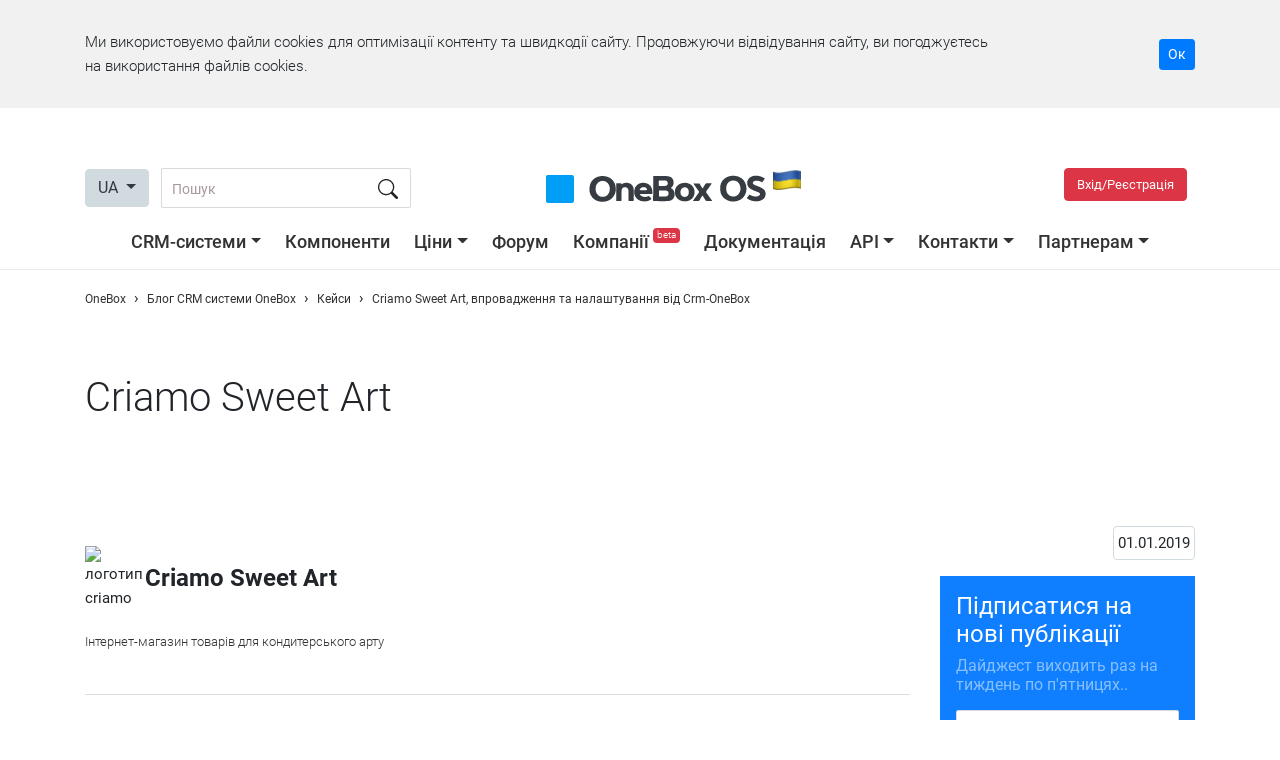

--- FILE ---
content_type: text/html; charset=utf-8
request_url: https://1b.app/ua/klientiikeysi/2019/01/01/criamo-sweet-art/
body_size: 68165
content:
<!doctype html>
<html lang="en">
<head>
    <!-- Google tag (gtag.js) -->
    <script async src="https://www.googletagmanager.com/gtag/js?id=G-KLWCPKFCBX"></script>
    <script>
        window.onebox_load = window.onebox_load || [];
        window.onebox_load.push(function($) {
            window.dataLayer = window.dataLayer || [];
            function gtag(){dataLayer.push(arguments);}
            gtag('js', new Date());
            gtag('config', 'G-KLWCPKFCBX');
        });
    </script>
        <link rel="apple-touch-icon" sizes="57x57" href="/content/_images/favicon/apple-icon-57x57.png">
    <link rel="apple-touch-icon" sizes="60x60" href="/content/_images/favicon/apple-icon-60x60.png">
    <link rel="apple-touch-icon" sizes="72x72" href="/content/_images/favicon/apple-icon-72x72.png">
    <link rel="apple-touch-icon" sizes="76x76" href="/content/_images/favicon/apple-icon-76x76.png">
    <link rel="apple-touch-icon" sizes="114x114" href="/content/_images/favicon/apple-icon-114x114.png">
    <link rel="apple-touch-icon" sizes="120x120" href="/content/_images/favicon/apple-icon-120x120.png">
    <link rel="apple-touch-icon" sizes="144x144" href="/content/_images/favicon/apple-icon-144x144.png">
    <link rel="apple-touch-icon" sizes="152x152" href="/content/_images/favicon/apple-icon-152x152.png">
    <link rel="apple-touch-icon" sizes="180x180" href="/content/_images/favicon/apple-icon-180x180.png">
    <link rel="icon" type="image/png" sizes="192x192"  href="/content/_images/favicon/android-icon-192x192.png">
    <link rel="icon" type="image/png" sizes="32x32" href="/content/_images/favicon/favicon-32x32.png">
    <link rel="icon" type="image/png" sizes="96x96" href="/content/_images/favicon/favicon-96x96.png">
    <link rel="icon" type="image/png" sizes="16x16" href="/content/_images/favicon/favicon-16x16.png">
    <meta name="msapplication-TileColor" content="#0195fe">
    <meta name="msapplication-TileImage" content="/content/_images/favicon/ms-icon-144x144.png">
    <meta name="theme-color" content="#0195fe">
    
    <meta charset="utf-8">
    <meta name="viewport" content="width=device-width, initial-scale=1, shrink-to-fit=no">
    <title>Criamo Sweet Art, впровадження та налаштування від Crm-OneBox</title>

        <meta name="description" content="Кейс по компанії Criamo Sweet Art від CRM OneBox. Які блоки ми налаштовували, скільки годин ми витратили, хроніка з фото." />
        <meta name="author" content="OneBox" />
        <meta name="dcterms.rightsHolder" content="OneBox" />
    
            <meta property="og:type" content="article" />
                <meta property="og:image" content="https://1b.app/_images/default.jpg" />
                <meta property="og:image:type" content="jpg" />
                <meta property="og:image:width" content="1200" />
                <meta property="og:image:height" content="651" />
                <meta property="og:title" content="Criamo Sweet Art" />
                <meta property="og:description" content="Интернет-магазин товаров для кондитерского арта" />
                <meta property="og:url" content="https://1b.app/ua/klientiikeysi/2019/01/01/criamo-sweet-art/" />
                <meta property="og:site_name" content="OneBox" />
                <meta property="og:locale" content="uk_ua" />
                <meta property="business:contact_data:email" content="sales@crm-onebox.com" />
        
            <link rel="schema.dcterms"  href="http://purl.org/dc/terms/" />
                <link rel="canonical"  href="https://1b.app/ua/klientiikeysi/2019/01/01/criamo-sweet-art/" />
                <link rel="alternate" hreflang="ru" href="https://1b.app/ru/klientiikeysi/2019/01/01/criamo-sweet-art/" />
                <link rel="alternate" hreflang="uk" href="https://1b.app/ua/klientiikeysi/2019/01/01/criamo-sweet-art/" />
                <link rel="alternate" hreflang="en" href="https://1b.app/en/klientiikeysi/2019/01/01/criamo-sweet-art/" />
                <link rel="alternate" hreflang="de" href="https://1b.app/de/klientiikeysi/2019/01/01/criamo-sweet-art/" />
                <link rel="alternate" hreflang="pl" href="https://1b.app/pl/klientiikeysi/2019/01/01/criamo-sweet-art/" />
        
    <link rel="preconnect" href="https://img.crm-onebox.com/" crossorigin>
    <link rel="preconnect" href="https://fonts.gstatic.com/" crossorigin>
    <link rel="preload" href="/_fonts/Roboto-Light.woff2" as="font" crossorigin>
    <link rel="preload" href="/_fonts/Roboto-Regular.woff2" as="font" crossorigin>
    <link rel="preload" href="/_fonts/Roboto-Bold.woff2" as="font" crossorigin>
    <link rel="preload" href="/_fonts/Roboto-Medium.woff2" as="font" crossorigin>


    <style>
        /*!
 * Bootstrap v4.5.0 (https://getbootstrap.com/)
 * Copyright 2011-2020 The Bootstrap Authors
 * Copyright 2011-2020 Twitter, Inc.
 * Licensed under MIT (https://github.com/twbs/bootstrap/blob/master/LICENSE)
 */:root{--blue:#007bff;--indigo:#6610f2;--purple:#6f42c1;--pink:#e83e8c;--red:#dc3545;--orange:#fd7e14;--yellow:#ffc107;--green:#28a745;--teal:#20c997;--cyan:#17a2b8;--white:#fff;--gray:#d1dadf;--gray-dark:#343a40;--primary:#007bff;--secondary:#d1dadf;--success:#28a745;--info:#17a2b8;--warning:#ffc107;--danger:#dc3545;--light:#f8f9fa;--dark:#343a40;--breakpoint-xs:0;--breakpoint-sm:576px;--breakpoint-md:768px;--breakpoint-lg:992px;--breakpoint-xl:1200px;--font-family-sans-serif:-apple-system,BlinkMacSystemFont,"Segoe UI",Roboto,"Helvetica Neue",Arial,"Noto Sans",sans-serif,"Apple Color Emoji","Segoe UI Emoji","Segoe UI Symbol","Noto Color Emoji";--font-family-monospace:SFMono-Regular,Menlo,Monaco,Consolas,"Liberation Mono","Courier New",monospace}*,::after,::before{box-sizing:border-box}html{font-family:sans-serif;line-height:1.15;-webkit-text-size-adjust:100%;-webkit-tap-highlight-color:transparent}article,aside,figcaption,figure,footer,header,hgroup,main,nav,section{display:block}body{margin:0;font-family:-apple-system,BlinkMacSystemFont,"Segoe UI",Roboto,"Helvetica Neue",Arial,"Noto Sans",sans-serif,"Apple Color Emoji","Segoe UI Emoji","Segoe UI Symbol","Noto Color Emoji";font-size:1rem;font-weight:400;line-height:1.5;color:#212529;text-align:left;background-color:#fff}[tabindex="-1"]:focus:not(:focus-visible){outline:0!important}hr{box-sizing:content-box;height:0;overflow:visible}h1,h2,h3,h4,h5,h6{margin-top:0;margin-bottom:.5rem}p{margin-top:0;margin-bottom:1rem}abbr[data-original-title],abbr[title]{text-decoration:underline;-webkit-text-decoration:underline dotted;text-decoration:underline dotted;cursor:help;border-bottom:0;-webkit-text-decoration-skip-ink:none;text-decoration-skip-ink:none}address{margin-bottom:1rem;font-style:normal;line-height:inherit}dl,ol,ul{margin-top:0;margin-bottom:1rem}ol ol,ol ul,ul ol,ul ul{margin-bottom:0}dt{font-weight:700}dd{margin-bottom:.5rem;margin-left:0}blockquote{margin:0 0 1rem}b,strong{font-weight:bolder}small{font-size:80%}sub,sup{position:relative;font-size:75%;line-height:0;vertical-align:baseline}sub{bottom:-.25em}sup{top:-.5em}a{color:#007bff;text-decoration:none;background-color:transparent}a:hover{color:#0056b3;text-decoration:underline}a:not([href]){color:inherit;text-decoration:none}a:not([href]):hover{color:inherit;text-decoration:none}code,kbd,pre,samp{font-family:SFMono-Regular,Menlo,Monaco,Consolas,"Liberation Mono","Courier New",monospace;font-size:1em}pre{margin-top:0;margin-bottom:1rem;overflow:auto;-ms-overflow-style:scrollbar}figure{margin:0 0 1rem}img{vertical-align:middle;border-style:none}svg{overflow:hidden;vertical-align:middle}table{border-collapse:collapse}caption{padding-top:.75rem;padding-bottom:.75rem;color:#d1dadf;text-align:left;caption-side:bottom}th{text-align:inherit}label{display:inline-block;margin-bottom:.5rem}button{border-radius:0}button:focus{outline:1px dotted;outline:5px auto -webkit-focus-ring-color}button,input,optgroup,select,textarea{margin:0;font-family:inherit;font-size:inherit;line-height:inherit}button,input{overflow:visible}button,select{text-transform:none}[role=button]{cursor:pointer}select{word-wrap:normal}[type=button],[type=reset],[type=submit],button{-webkit-appearance:button}[type=button]:not(:disabled),[type=reset]:not(:disabled),[type=submit]:not(:disabled),button:not(:disabled){cursor:pointer}[type=button]::-moz-focus-inner,[type=reset]::-moz-focus-inner,[type=submit]::-moz-focus-inner,button::-moz-focus-inner{padding:0;border-style:none}input[type=checkbox],input[type=radio]{box-sizing:border-box;padding:0}textarea{overflow:auto;resize:vertical}fieldset{min-width:0;padding:0;margin:0;border:0}legend{display:block;width:100%;max-width:100%;padding:0;margin-bottom:.5rem;font-size:1.5rem;line-height:inherit;color:inherit;white-space:normal}progress{vertical-align:baseline}[type=number]::-webkit-inner-spin-button,[type=number]::-webkit-outer-spin-button{height:auto}[type=search]{outline-offset:-2px;-webkit-appearance:none}[type=search]::-webkit-search-decoration{-webkit-appearance:none}::-webkit-file-upload-button{font:inherit;-webkit-appearance:button}output{display:inline-block}summary{display:list-item;cursor:pointer}template{display:none}[hidden]{display:none!important}.h1,.h2,.h3,.h4,.h5,.h6,h1,h2,h3,h4,h5,h6{margin-bottom:.5rem;font-weight:500;line-height:1.2}.h1,h1{font-size:2.5rem}.h2,h2{font-size:2rem}.h3,h3{font-size:1.75rem}.h4,h4{font-size:1.5rem}.h5,h5{font-size:1.25rem}.h6,h6{font-size:1rem}.lead{font-size:1.25rem;font-weight:300}.display-1{font-size:6rem;font-weight:300;line-height:1.2}.display-2{font-size:5.5rem;font-weight:300;line-height:1.2}.display-3{font-size:4.5rem;font-weight:300;line-height:1.2}.display-4{font-size:3.5rem;font-weight:300;line-height:1.2}hr{margin-top:1rem;margin-bottom:1rem;border:0;border-top:1px solid rgba(0,0,0,.1)}.small,small{font-size:80%;font-weight:400}.mark,mark{padding:.2em;background-color:#fcf8e3}.list-unstyled{padding-left:0;list-style:none}.list-inline{padding-left:0;list-style:none}.list-inline-item{display:inline-block}.list-inline-item:not(:last-child){margin-right:.5rem}.initialism{font-size:90%;text-transform:uppercase}.blockquote{margin-bottom:1rem;font-size:1.25rem}.blockquote-footer{display:block;font-size:80%;color:#d1dadf}.blockquote-footer::before{content:"\2014\00A0"}.img-fluid{max-width:100%;height:auto}.img-thumbnail{padding:.25rem;background-color:#fff;border:1px solid #dee2e6;border-radius:.25rem;max-width:100%;height:auto}.figure{display:inline-block}.figure-img{margin-bottom:.5rem;line-height:1}.figure-caption{font-size:90%;color:#d1dadf}code{font-size:87.5%;color:#e83e8c;word-wrap:break-word}a>code{color:inherit}kbd{padding:.2rem .4rem;font-size:87.5%;color:#fff;background-color:#212529;border-radius:.2rem}kbd kbd{padding:0;font-size:100%;font-weight:700}pre{display:block;font-size:87.5%;color:#212529}pre code{font-size:inherit;color:inherit;word-break:normal}.pre-scrollable{max-height:340px;overflow-y:scroll}.container{width:100%;padding-right:15px;padding-left:15px;margin-right:auto;margin-left:auto}@media (min-width:576px){.container{max-width:540px}}@media (min-width:768px){.container{max-width:720px}}@media (min-width:992px){.container{max-width:960px}}@media (min-width:1200px){.container{max-width:1140px}}.container-fluid,.container-lg,.container-md,.container-sm,.container-xl{width:100%;padding-right:15px;padding-left:15px;margin-right:auto;margin-left:auto}@media (min-width:576px){.container,.container-sm{max-width:540px}}@media (min-width:768px){.container,.container-md,.container-sm{max-width:720px}}@media (min-width:992px){.container,.container-lg,.container-md,.container-sm{max-width:960px}}@media (min-width:1200px){.container,.container-lg,.container-md,.container-sm,.container-xl{max-width:1140px}}.row{display:-ms-flexbox;display:flex;-ms-flex-wrap:wrap;flex-wrap:wrap;margin-right:-15px;margin-left:-15px}.no-gutters{margin-right:0;margin-left:0}.no-gutters>.col,.no-gutters>[class*=col-]{padding-right:0;padding-left:0}.col,.col-1,.col-10,.col-11,.col-12,.col-2,.col-3,.col-4,.col-5,.col-6,.col-7,.col-8,.col-9,.col-auto,.col-lg,.col-lg-1,.col-lg-10,.col-lg-11,.col-lg-12,.col-lg-2,.col-lg-3,.col-lg-4,.col-lg-5,.col-lg-6,.col-lg-7,.col-lg-8,.col-lg-9,.col-lg-auto,.col-md,.col-md-1,.col-md-10,.col-md-11,.col-md-12,.col-md-2,.col-md-3,.col-md-4,.col-md-5,.col-md-6,.col-md-7,.col-md-8,.col-md-9,.col-md-auto,.col-sm,.col-sm-1,.col-sm-10,.col-sm-11,.col-sm-12,.col-sm-2,.col-sm-3,.col-sm-4,.col-sm-5,.col-sm-6,.col-sm-7,.col-sm-8,.col-sm-9,.col-sm-auto,.col-xl,.col-xl-1,.col-xl-10,.col-xl-11,.col-xl-12,.col-xl-2,.col-xl-3,.col-xl-4,.col-xl-5,.col-xl-6,.col-xl-7,.col-xl-8,.col-xl-9,.col-xl-auto{position:relative;width:100%;padding-right:15px;padding-left:15px}.col{-ms-flex-preferred-size:0;flex-basis:0;-ms-flex-positive:1;flex-grow:1;min-width:0;max-width:100%}.row-cols-1>*{-ms-flex:0 0 100%;flex:0 0 100%;max-width:100%}.row-cols-2>*{-ms-flex:0 0 50%;flex:0 0 50%;max-width:50%}.row-cols-3>*{-ms-flex:0 0 33.333333%;flex:0 0 33.333333%;max-width:33.333333%}.row-cols-4>*{-ms-flex:0 0 25%;flex:0 0 25%;max-width:25%}.row-cols-5>*{-ms-flex:0 0 20%;flex:0 0 20%;max-width:20%}.row-cols-6>*{-ms-flex:0 0 16.666667%;flex:0 0 16.666667%;max-width:16.666667%}.col-auto{-ms-flex:0 0 auto;flex:0 0 auto;width:auto;max-width:100%}.col-1{-ms-flex:0 0 8.333333%;flex:0 0 8.333333%;max-width:8.333333%}.col-2{-ms-flex:0 0 16.666667%;flex:0 0 16.666667%;max-width:16.666667%}.col-3{-ms-flex:0 0 25%;flex:0 0 25%;max-width:25%}.col-4{-ms-flex:0 0 33.333333%;flex:0 0 33.333333%;max-width:33.333333%}.col-5{-ms-flex:0 0 41.666667%;flex:0 0 41.666667%;max-width:41.666667%}.col-6{-ms-flex:0 0 50%;flex:0 0 50%;max-width:50%}.col-7{-ms-flex:0 0 58.333333%;flex:0 0 58.333333%;max-width:58.333333%}.col-8{-ms-flex:0 0 66.666667%;flex:0 0 66.666667%;max-width:66.666667%}.col-9{-ms-flex:0 0 75%;flex:0 0 75%;max-width:75%}.col-10{-ms-flex:0 0 83.333333%;flex:0 0 83.333333%;max-width:83.333333%}.col-11{-ms-flex:0 0 91.666667%;flex:0 0 91.666667%;max-width:91.666667%}.col-12{-ms-flex:0 0 100%;flex:0 0 100%;max-width:100%}.order-first{-ms-flex-order:-1;order:-1}.order-last{-ms-flex-order:13;order:13}.order-0{-ms-flex-order:0;order:0}.order-1{-ms-flex-order:1;order:1}.order-2{-ms-flex-order:2;order:2}.order-3{-ms-flex-order:3;order:3}.order-4{-ms-flex-order:4;order:4}.order-5{-ms-flex-order:5;order:5}.order-6{-ms-flex-order:6;order:6}.order-7{-ms-flex-order:7;order:7}.order-8{-ms-flex-order:8;order:8}.order-9{-ms-flex-order:9;order:9}.order-10{-ms-flex-order:10;order:10}.order-11{-ms-flex-order:11;order:11}.order-12{-ms-flex-order:12;order:12}.offset-1{margin-left:8.333333%}.offset-2{margin-left:16.666667%}.offset-3{margin-left:25%}.offset-4{margin-left:33.333333%}.offset-5{margin-left:41.666667%}.offset-6{margin-left:50%}.offset-7{margin-left:58.333333%}.offset-8{margin-left:66.666667%}.offset-9{margin-left:75%}.offset-10{margin-left:83.333333%}.offset-11{margin-left:91.666667%}@media (min-width:576px){.col-sm{-ms-flex-preferred-size:0;flex-basis:0;-ms-flex-positive:1;flex-grow:1;min-width:0;max-width:100%}.row-cols-sm-1>*{-ms-flex:0 0 100%;flex:0 0 100%;max-width:100%}.row-cols-sm-2>*{-ms-flex:0 0 50%;flex:0 0 50%;max-width:50%}.row-cols-sm-3>*{-ms-flex:0 0 33.333333%;flex:0 0 33.333333%;max-width:33.333333%}.row-cols-sm-4>*{-ms-flex:0 0 25%;flex:0 0 25%;max-width:25%}.row-cols-sm-5>*{-ms-flex:0 0 20%;flex:0 0 20%;max-width:20%}.row-cols-sm-6>*{-ms-flex:0 0 16.666667%;flex:0 0 16.666667%;max-width:16.666667%}.col-sm-auto{-ms-flex:0 0 auto;flex:0 0 auto;width:auto;max-width:100%}.col-sm-1{-ms-flex:0 0 8.333333%;flex:0 0 8.333333%;max-width:8.333333%}.col-sm-2{-ms-flex:0 0 16.666667%;flex:0 0 16.666667%;max-width:16.666667%}.col-sm-3{-ms-flex:0 0 25%;flex:0 0 25%;max-width:25%}.col-sm-4{-ms-flex:0 0 33.333333%;flex:0 0 33.333333%;max-width:33.333333%}.col-sm-5{-ms-flex:0 0 41.666667%;flex:0 0 41.666667%;max-width:41.666667%}.col-sm-6{-ms-flex:0 0 50%;flex:0 0 50%;max-width:50%}.col-sm-7{-ms-flex:0 0 58.333333%;flex:0 0 58.333333%;max-width:58.333333%}.col-sm-8{-ms-flex:0 0 66.666667%;flex:0 0 66.666667%;max-width:66.666667%}.col-sm-9{-ms-flex:0 0 75%;flex:0 0 75%;max-width:75%}.col-sm-10{-ms-flex:0 0 83.333333%;flex:0 0 83.333333%;max-width:83.333333%}.col-sm-11{-ms-flex:0 0 91.666667%;flex:0 0 91.666667%;max-width:91.666667%}.col-sm-12{-ms-flex:0 0 100%;flex:0 0 100%;max-width:100%}.order-sm-first{-ms-flex-order:-1;order:-1}.order-sm-last{-ms-flex-order:13;order:13}.order-sm-0{-ms-flex-order:0;order:0}.order-sm-1{-ms-flex-order:1;order:1}.order-sm-2{-ms-flex-order:2;order:2}.order-sm-3{-ms-flex-order:3;order:3}.order-sm-4{-ms-flex-order:4;order:4}.order-sm-5{-ms-flex-order:5;order:5}.order-sm-6{-ms-flex-order:6;order:6}.order-sm-7{-ms-flex-order:7;order:7}.order-sm-8{-ms-flex-order:8;order:8}.order-sm-9{-ms-flex-order:9;order:9}.order-sm-10{-ms-flex-order:10;order:10}.order-sm-11{-ms-flex-order:11;order:11}.order-sm-12{-ms-flex-order:12;order:12}.offset-sm-0{margin-left:0}.offset-sm-1{margin-left:8.333333%}.offset-sm-2{margin-left:16.666667%}.offset-sm-3{margin-left:25%}.offset-sm-4{margin-left:33.333333%}.offset-sm-5{margin-left:41.666667%}.offset-sm-6{margin-left:50%}.offset-sm-7{margin-left:58.333333%}.offset-sm-8{margin-left:66.666667%}.offset-sm-9{margin-left:75%}.offset-sm-10{margin-left:83.333333%}.offset-sm-11{margin-left:91.666667%}}@media (min-width:768px){.col-md{-ms-flex-preferred-size:0;flex-basis:0;-ms-flex-positive:1;flex-grow:1;min-width:0;max-width:100%}.row-cols-md-1>*{-ms-flex:0 0 100%;flex:0 0 100%;max-width:100%}.row-cols-md-2>*{-ms-flex:0 0 50%;flex:0 0 50%;max-width:50%}.row-cols-md-3>*{-ms-flex:0 0 33.333333%;flex:0 0 33.333333%;max-width:33.333333%}.row-cols-md-4>*{-ms-flex:0 0 25%;flex:0 0 25%;max-width:25%}.row-cols-md-5>*{-ms-flex:0 0 20%;flex:0 0 20%;max-width:20%}.row-cols-md-6>*{-ms-flex:0 0 16.666667%;flex:0 0 16.666667%;max-width:16.666667%}.col-md-auto{-ms-flex:0 0 auto;flex:0 0 auto;width:auto;max-width:100%}.col-md-1{-ms-flex:0 0 8.333333%;flex:0 0 8.333333%;max-width:8.333333%}.col-md-2{-ms-flex:0 0 16.666667%;flex:0 0 16.666667%;max-width:16.666667%}.col-md-3{-ms-flex:0 0 25%;flex:0 0 25%;max-width:25%}.col-md-4{-ms-flex:0 0 33.333333%;flex:0 0 33.333333%;max-width:33.333333%}.col-md-5{-ms-flex:0 0 41.666667%;flex:0 0 41.666667%;max-width:41.666667%}.col-md-6{-ms-flex:0 0 50%;flex:0 0 50%;max-width:50%}.col-md-7{-ms-flex:0 0 58.333333%;flex:0 0 58.333333%;max-width:58.333333%}.col-md-8{-ms-flex:0 0 66.666667%;flex:0 0 66.666667%;max-width:66.666667%}.col-md-9{-ms-flex:0 0 75%;flex:0 0 75%;max-width:75%}.col-md-10{-ms-flex:0 0 83.333333%;flex:0 0 83.333333%;max-width:83.333333%}.col-md-11{-ms-flex:0 0 91.666667%;flex:0 0 91.666667%;max-width:91.666667%}.col-md-12{-ms-flex:0 0 100%;flex:0 0 100%;max-width:100%}.order-md-first{-ms-flex-order:-1;order:-1}.order-md-last{-ms-flex-order:13;order:13}.order-md-0{-ms-flex-order:0;order:0}.order-md-1{-ms-flex-order:1;order:1}.order-md-2{-ms-flex-order:2;order:2}.order-md-3{-ms-flex-order:3;order:3}.order-md-4{-ms-flex-order:4;order:4}.order-md-5{-ms-flex-order:5;order:5}.order-md-6{-ms-flex-order:6;order:6}.order-md-7{-ms-flex-order:7;order:7}.order-md-8{-ms-flex-order:8;order:8}.order-md-9{-ms-flex-order:9;order:9}.order-md-10{-ms-flex-order:10;order:10}.order-md-11{-ms-flex-order:11;order:11}.order-md-12{-ms-flex-order:12;order:12}.offset-md-0{margin-left:0}.offset-md-1{margin-left:8.333333%}.offset-md-2{margin-left:16.666667%}.offset-md-3{margin-left:25%}.offset-md-4{margin-left:33.333333%}.offset-md-5{margin-left:41.666667%}.offset-md-6{margin-left:50%}.offset-md-7{margin-left:58.333333%}.offset-md-8{margin-left:66.666667%}.offset-md-9{margin-left:75%}.offset-md-10{margin-left:83.333333%}.offset-md-11{margin-left:91.666667%}}@media (min-width:992px){.col-lg{-ms-flex-preferred-size:0;flex-basis:0;-ms-flex-positive:1;flex-grow:1;min-width:0;max-width:100%}.row-cols-lg-1>*{-ms-flex:0 0 100%;flex:0 0 100%;max-width:100%}.row-cols-lg-2>*{-ms-flex:0 0 50%;flex:0 0 50%;max-width:50%}.row-cols-lg-3>*{-ms-flex:0 0 33.333333%;flex:0 0 33.333333%;max-width:33.333333%}.row-cols-lg-4>*{-ms-flex:0 0 25%;flex:0 0 25%;max-width:25%}.row-cols-lg-5>*{-ms-flex:0 0 20%;flex:0 0 20%;max-width:20%}.row-cols-lg-6>*{-ms-flex:0 0 16.666667%;flex:0 0 16.666667%;max-width:16.666667%}.col-lg-auto{-ms-flex:0 0 auto;flex:0 0 auto;width:auto;max-width:100%}.col-lg-1{-ms-flex:0 0 8.333333%;flex:0 0 8.333333%;max-width:8.333333%}.col-lg-2{-ms-flex:0 0 16.666667%;flex:0 0 16.666667%;max-width:16.666667%}.col-lg-3{-ms-flex:0 0 25%;flex:0 0 25%;max-width:25%}.col-lg-4{-ms-flex:0 0 33.333333%;flex:0 0 33.333333%;max-width:33.333333%}.col-lg-5{-ms-flex:0 0 41.666667%;flex:0 0 41.666667%;max-width:41.666667%}.col-lg-6{-ms-flex:0 0 50%;flex:0 0 50%;max-width:50%}.col-lg-7{-ms-flex:0 0 58.333333%;flex:0 0 58.333333%;max-width:58.333333%}.col-lg-8{-ms-flex:0 0 66.666667%;flex:0 0 66.666667%;max-width:66.666667%}.col-lg-9{-ms-flex:0 0 75%;flex:0 0 75%;max-width:75%}.col-lg-10{-ms-flex:0 0 83.333333%;flex:0 0 83.333333%;max-width:83.333333%}.col-lg-11{-ms-flex:0 0 91.666667%;flex:0 0 91.666667%;max-width:91.666667%}.col-lg-12{-ms-flex:0 0 100%;flex:0 0 100%;max-width:100%}.order-lg-first{-ms-flex-order:-1;order:-1}.order-lg-last{-ms-flex-order:13;order:13}.order-lg-0{-ms-flex-order:0;order:0}.order-lg-1{-ms-flex-order:1;order:1}.order-lg-2{-ms-flex-order:2;order:2}.order-lg-3{-ms-flex-order:3;order:3}.order-lg-4{-ms-flex-order:4;order:4}.order-lg-5{-ms-flex-order:5;order:5}.order-lg-6{-ms-flex-order:6;order:6}.order-lg-7{-ms-flex-order:7;order:7}.order-lg-8{-ms-flex-order:8;order:8}.order-lg-9{-ms-flex-order:9;order:9}.order-lg-10{-ms-flex-order:10;order:10}.order-lg-11{-ms-flex-order:11;order:11}.order-lg-12{-ms-flex-order:12;order:12}.offset-lg-0{margin-left:0}.offset-lg-1{margin-left:8.333333%}.offset-lg-2{margin-left:16.666667%}.offset-lg-3{margin-left:25%}.offset-lg-4{margin-left:33.333333%}.offset-lg-5{margin-left:41.666667%}.offset-lg-6{margin-left:50%}.offset-lg-7{margin-left:58.333333%}.offset-lg-8{margin-left:66.666667%}.offset-lg-9{margin-left:75%}.offset-lg-10{margin-left:83.333333%}.offset-lg-11{margin-left:91.666667%}}@media (min-width:1200px){.col-xl{-ms-flex-preferred-size:0;flex-basis:0;-ms-flex-positive:1;flex-grow:1;min-width:0;max-width:100%}.row-cols-xl-1>*{-ms-flex:0 0 100%;flex:0 0 100%;max-width:100%}.row-cols-xl-2>*{-ms-flex:0 0 50%;flex:0 0 50%;max-width:50%}.row-cols-xl-3>*{-ms-flex:0 0 33.333333%;flex:0 0 33.333333%;max-width:33.333333%}.row-cols-xl-4>*{-ms-flex:0 0 25%;flex:0 0 25%;max-width:25%}.row-cols-xl-5>*{-ms-flex:0 0 20%;flex:0 0 20%;max-width:20%}.row-cols-xl-6>*{-ms-flex:0 0 16.666667%;flex:0 0 16.666667%;max-width:16.666667%}.col-xl-auto{-ms-flex:0 0 auto;flex:0 0 auto;width:auto;max-width:100%}.col-xl-1{-ms-flex:0 0 8.333333%;flex:0 0 8.333333%;max-width:8.333333%}.col-xl-2{-ms-flex:0 0 16.666667%;flex:0 0 16.666667%;max-width:16.666667%}.col-xl-3{-ms-flex:0 0 25%;flex:0 0 25%;max-width:25%}.col-xl-4{-ms-flex:0 0 33.333333%;flex:0 0 33.333333%;max-width:33.333333%}.col-xl-5{-ms-flex:0 0 41.666667%;flex:0 0 41.666667%;max-width:41.666667%}.col-xl-6{-ms-flex:0 0 50%;flex:0 0 50%;max-width:50%}.col-xl-7{-ms-flex:0 0 58.333333%;flex:0 0 58.333333%;max-width:58.333333%}.col-xl-8{-ms-flex:0 0 66.666667%;flex:0 0 66.666667%;max-width:66.666667%}.col-xl-9{-ms-flex:0 0 75%;flex:0 0 75%;max-width:75%}.col-xl-10{-ms-flex:0 0 83.333333%;flex:0 0 83.333333%;max-width:83.333333%}.col-xl-11{-ms-flex:0 0 91.666667%;flex:0 0 91.666667%;max-width:91.666667%}.col-xl-12{-ms-flex:0 0 100%;flex:0 0 100%;max-width:100%}.order-xl-first{-ms-flex-order:-1;order:-1}.order-xl-last{-ms-flex-order:13;order:13}.order-xl-0{-ms-flex-order:0;order:0}.order-xl-1{-ms-flex-order:1;order:1}.order-xl-2{-ms-flex-order:2;order:2}.order-xl-3{-ms-flex-order:3;order:3}.order-xl-4{-ms-flex-order:4;order:4}.order-xl-5{-ms-flex-order:5;order:5}.order-xl-6{-ms-flex-order:6;order:6}.order-xl-7{-ms-flex-order:7;order:7}.order-xl-8{-ms-flex-order:8;order:8}.order-xl-9{-ms-flex-order:9;order:9}.order-xl-10{-ms-flex-order:10;order:10}.order-xl-11{-ms-flex-order:11;order:11}.order-xl-12{-ms-flex-order:12;order:12}.offset-xl-0{margin-left:0}.offset-xl-1{margin-left:8.333333%}.offset-xl-2{margin-left:16.666667%}.offset-xl-3{margin-left:25%}.offset-xl-4{margin-left:33.333333%}.offset-xl-5{margin-left:41.666667%}.offset-xl-6{margin-left:50%}.offset-xl-7{margin-left:58.333333%}.offset-xl-8{margin-left:66.666667%}.offset-xl-9{margin-left:75%}.offset-xl-10{margin-left:83.333333%}.offset-xl-11{margin-left:91.666667%}}.table{width:100%;margin-bottom:1rem;color:#212529}.table td,.table th{padding:.75rem;vertical-align:top;border-top:1px solid #dee2e6}.table thead th{vertical-align:bottom;border-bottom:2px solid #dee2e6}.table tbody+tbody{border-top:2px solid #dee2e6}.table-sm td,.table-sm th{padding:.3rem}.table-bordered{border:1px solid #dee2e6}.table-bordered td,.table-bordered th{border:1px solid #dee2e6}.table-bordered thead td,.table-bordered thead th{border-bottom-width:2px}.table-borderless tbody+tbody,.table-borderless td,.table-borderless th,.table-borderless thead th{border:0}.table-striped tbody tr:nth-of-type(odd){background-color:rgba(0,0,0,.05)}.table-hover tbody tr:hover{color:#212529;background-color:rgba(0,0,0,.075)}.table-primary,.table-primary>td,.table-primary>th{background-color:#b8daff}.table-primary tbody+tbody,.table-primary td,.table-primary th,.table-primary thead th{border-color:#7abaff}.table-hover .table-primary:hover{background-color:#9fcdff}.table-hover .table-primary:hover>td,.table-hover .table-primary:hover>th{background-color:#9fcdff}.table-secondary,.table-secondary>td,.table-secondary>th{background-color:#d6d8db}.table-secondary tbody+tbody,.table-secondary td,.table-secondary th,.table-secondary thead th{border-color:#b3b7bb}.table-hover .table-secondary:hover{background-color:#c8cbcf}.table-hover .table-secondary:hover>td,.table-hover .table-secondary:hover>th{background-color:#c8cbcf}.table-success,.table-success>td,.table-success>th{background-color:#c3e6cb}.table-success tbody+tbody,.table-success td,.table-success th,.table-success thead th{border-color:#8fd19e}.table-hover .table-success:hover{background-color:#b1dfbb}.table-hover .table-success:hover>td,.table-hover .table-success:hover>th{background-color:#b1dfbb}.table-info,.table-info>td,.table-info>th{background-color:#bee5eb}.table-info tbody+tbody,.table-info td,.table-info th,.table-info thead th{border-color:#86cfda}.table-hover .table-info:hover{background-color:#abdde5}.table-hover .table-info:hover>td,.table-hover .table-info:hover>th{background-color:#abdde5}.table-warning,.table-warning>td,.table-warning>th{background-color:#ffeeba}.table-warning tbody+tbody,.table-warning td,.table-warning th,.table-warning thead th{border-color:#ffdf7e}.table-hover .table-warning:hover{background-color:#ffe8a1}.table-hover .table-warning:hover>td,.table-hover .table-warning:hover>th{background-color:#ffe8a1}.table-danger,.table-danger>td,.table-danger>th{background-color:#f5c6cb}.table-danger tbody+tbody,.table-danger td,.table-danger th,.table-danger thead th{border-color:#ed969e}.table-hover .table-danger:hover{background-color:#f1b0b7}.table-hover .table-danger:hover>td,.table-hover .table-danger:hover>th{background-color:#f1b0b7}.table-light,.table-light>td,.table-light>th{background-color:#fdfdfe}.table-light tbody+tbody,.table-light td,.table-light th,.table-light thead th{border-color:#fbfcfc}.table-hover .table-light:hover{background-color:#ececf6}.table-hover .table-light:hover>td,.table-hover .table-light:hover>th{background-color:#ececf6}.table-dark,.table-dark>td,.table-dark>th{background-color:#c6c8ca}.table-dark tbody+tbody,.table-dark td,.table-dark th,.table-dark thead th{border-color:#95999c}.table-hover .table-dark:hover{background-color:#b9bbbe}.table-hover .table-dark:hover>td,.table-hover .table-dark:hover>th{background-color:#b9bbbe}.table-active,.table-active>td,.table-active>th{background-color:rgba(0,0,0,.075)}.table-hover .table-active:hover{background-color:rgba(0,0,0,.075)}.table-hover .table-active:hover>td,.table-hover .table-active:hover>th{background-color:rgba(0,0,0,.075)}.table .thead-dark th{color:#fff;background-color:#343a40;border-color:#454d55}.table .thead-light th{color:#495057;background-color:#e9ecef;border-color:#dee2e6}.table-dark{color:#fff;background-color:#343a40}.table-dark td,.table-dark th,.table-dark thead th{border-color:#454d55}.table-dark.table-bordered{border:0}.table-dark.table-striped tbody tr:nth-of-type(odd){background-color:rgba(255,255,255,.05)}.table-dark.table-hover tbody tr:hover{color:#fff;background-color:rgba(255,255,255,.075)}@media (max-width:575.98px){.table-responsive-sm{display:block;width:100%;overflow-x:auto;-webkit-overflow-scrolling:touch}.table-responsive-sm>.table-bordered{border:0}}@media (max-width:767.98px){.table-responsive-md{display:block;width:100%;overflow-x:auto;-webkit-overflow-scrolling:touch}.table-responsive-md>.table-bordered{border:0}}@media (max-width:991.98px){.table-responsive-lg{display:block;width:100%;overflow-x:auto;-webkit-overflow-scrolling:touch}.table-responsive-lg>.table-bordered{border:0}}@media (max-width:1199.98px){.table-responsive-xl{display:block;width:100%;overflow-x:auto;-webkit-overflow-scrolling:touch}.table-responsive-xl>.table-bordered{border:0}}.table-responsive{display:block;width:100%;overflow-x:auto;-webkit-overflow-scrolling:touch}.table-responsive>.table-bordered{border:0}.form-control{display:block;width:100%;height:calc(1.5em + .75rem + 2px);padding:.375rem .75rem;font-size:1rem;font-weight:400;line-height:1.5;color:#495057;background-color:#fff;background-clip:padding-box;border:1px solid #ced4da;border-radius:.25rem;transition:border-color .15s ease-in-out,box-shadow .15s ease-in-out}@media (prefers-reduced-motion:reduce){.form-control{transition:none}}.form-control::-ms-expand{background-color:transparent;border:0}.form-control:-moz-focusring{color:transparent;text-shadow:0 0 0 #495057}.form-control:focus{color:#495057;background-color:#fff;border-color:#80bdff;outline:0;box-shadow:0 0 0 .2rem rgba(0,123,255,.25)}.form-control::-webkit-input-placeholder{color:#d1dadf;opacity:1}.form-control::-moz-placeholder{color:#d1dadf;opacity:1}.form-control:-ms-input-placeholder{color:#d1dadf;opacity:1}.form-control::-ms-input-placeholder{color:#d1dadf;opacity:1}.form-control::placeholder{color:#d1dadf;opacity:1}.form-control:disabled,.form-control[readonly]{background-color:#e9ecef;opacity:1}input[type=date].form-control,input[type=datetime-local].form-control,input[type=month].form-control,input[type=time].form-control{-webkit-appearance:none;-moz-appearance:none;appearance:none}select.form-control:focus::-ms-value{color:#495057;background-color:#fff}.form-control-file,.form-control-range{display:block;width:100%}.col-form-label{padding-top:calc(.375rem + 1px);padding-bottom:calc(.375rem + 1px);margin-bottom:0;font-size:inherit;line-height:1.5}.col-form-label-lg{padding-top:calc(.5rem + 1px);padding-bottom:calc(.5rem + 1px);font-size:1.25rem;line-height:1.5}.col-form-label-sm{padding-top:calc(.25rem + 1px);padding-bottom:calc(.25rem + 1px);font-size:.875rem;line-height:1.5}.form-control-plaintext{display:block;width:100%;padding:.375rem 0;margin-bottom:0;font-size:1rem;line-height:1.5;color:#212529;background-color:transparent;border:solid transparent;border-width:1px 0}.form-control-plaintext.form-control-lg,.form-control-plaintext.form-control-sm{padding-right:0;padding-left:0}.form-control-sm{height:calc(1.5em + .5rem + 2px);padding:.25rem .5rem;font-size:.875rem;line-height:1.5;border-radius:.2rem}.form-control-lg{height:calc(1.5em + 1rem + 2px);padding:.5rem 1rem;font-size:1.25rem;line-height:1.5;border-radius:.3rem}select.form-control[multiple],select.form-control[size]{height:auto}textarea.form-control{height:auto}.form-group{margin-bottom:1rem}.form-text{display:block;margin-top:.25rem}.form-row{display:-ms-flexbox;display:flex;-ms-flex-wrap:wrap;flex-wrap:wrap;margin-right:-5px;margin-left:-5px}.form-row>.col,.form-row>[class*=col-]{padding-right:5px;padding-left:5px}.form-check{position:relative;display:block;padding-left:1.25rem}.form-check-input{position:absolute;margin-top:.3rem;margin-left:-1.25rem}.form-check-input:disabled~.form-check-label,.form-check-input[disabled]~.form-check-label{color:#d1dadf}.form-check-label{margin-bottom:0}.form-check-inline{display:-ms-inline-flexbox;display:inline-flex;-ms-flex-align:center;align-items:center;padding-left:0;margin-right:.75rem}.form-check-inline .form-check-input{position:static;margin-top:0;margin-right:.3125rem;margin-left:0}.valid-feedback{display:none;width:100%;margin-top:.25rem;font-size:80%;color:#28a745}.valid-tooltip{position:absolute;top:100%;z-index:5;display:none;max-width:100%;padding:.25rem .5rem;margin-top:.1rem;font-size:.875rem;line-height:1.5;color:#fff;background-color:rgba(40,167,69,.9);border-radius:.25rem}.is-valid~.valid-feedback,.is-valid~.valid-tooltip,.was-validated :valid~.valid-feedback,.was-validated :valid~.valid-tooltip{display:block}.form-control.is-valid,.was-validated .form-control:valid{border-color:#28a745;padding-right:calc(1.5em + .75rem);background-image:url("data:image/svg+xml,%3csvg xmlns='http://www.w3.org/2000/svg' width='8' height='8' viewBox='0 0 8 8'%3e%3cpath fill='%2328a745' d='M2.3 6.73L.6 4.53c-.4-1.04.46-1.4 1.1-.8l1.1 1.4 3.4-3.8c.6-.63 1.6-.27 1.2.7l-4 4.6c-.43.5-.8.4-1.1.1z'/%3e%3c/svg%3e");background-repeat:no-repeat;background-position:right calc(.375em + .1875rem) center;background-size:calc(.75em + .375rem) calc(.75em + .375rem)}.form-control.is-valid:focus,.was-validated .form-control:valid:focus{border-color:#28a745;box-shadow:0 0 0 .2rem rgba(40,167,69,.25)}.was-validated textarea.form-control:valid,textarea.form-control.is-valid{padding-right:calc(1.5em + .75rem);background-position:top calc(.375em + .1875rem) right calc(.375em + .1875rem)}.custom-select.is-valid,.was-validated .custom-select:valid{border-color:#28a745;padding-right:calc(.75em + 2.3125rem);background:url("data:image/svg+xml,%3csvg xmlns='http://www.w3.org/2000/svg' width='4' height='5' viewBox='0 0 4 5'%3e%3cpath fill='%23343a40' d='M2 0L0 2h4zm0 5L0 3h4z'/%3e%3c/svg%3e") no-repeat right .75rem center/8px 10px,url("data:image/svg+xml,%3csvg xmlns='http://www.w3.org/2000/svg' width='8' height='8' viewBox='0 0 8 8'%3e%3cpath fill='%2328a745' d='M2.3 6.73L.6 4.53c-.4-1.04.46-1.4 1.1-.8l1.1 1.4 3.4-3.8c.6-.63 1.6-.27 1.2.7l-4 4.6c-.43.5-.8.4-1.1.1z'/%3e%3c/svg%3e") #fff no-repeat center right 1.75rem/calc(.75em + .375rem) calc(.75em + .375rem)}.custom-select.is-valid:focus,.was-validated .custom-select:valid:focus{border-color:#28a745;box-shadow:0 0 0 .2rem rgba(40,167,69,.25)}.form-check-input.is-valid~.form-check-label,.was-validated .form-check-input:valid~.form-check-label{color:#28a745}.form-check-input.is-valid~.valid-feedback,.form-check-input.is-valid~.valid-tooltip,.was-validated .form-check-input:valid~.valid-feedback,.was-validated .form-check-input:valid~.valid-tooltip{display:block}.custom-control-input.is-valid~.custom-control-label,.was-validated .custom-control-input:valid~.custom-control-label{color:#28a745}.custom-control-input.is-valid~.custom-control-label::before,.was-validated .custom-control-input:valid~.custom-control-label::before{border-color:#28a745}.custom-control-input.is-valid:checked~.custom-control-label::before,.was-validated .custom-control-input:valid:checked~.custom-control-label::before{border-color:#34ce57;background-color:#34ce57}.custom-control-input.is-valid:focus~.custom-control-label::before,.was-validated .custom-control-input:valid:focus~.custom-control-label::before{box-shadow:0 0 0 .2rem rgba(40,167,69,.25)}.custom-control-input.is-valid:focus:not(:checked)~.custom-control-label::before,.was-validated .custom-control-input:valid:focus:not(:checked)~.custom-control-label::before{border-color:#28a745}.custom-file-input.is-valid~.custom-file-label,.was-validated .custom-file-input:valid~.custom-file-label{border-color:#28a745}.custom-file-input.is-valid:focus~.custom-file-label,.was-validated .custom-file-input:valid:focus~.custom-file-label{border-color:#28a745;box-shadow:0 0 0 .2rem rgba(40,167,69,.25)}.invalid-feedback{display:none;width:100%;margin-top:.25rem;font-size:80%;color:#dc3545}.invalid-tooltip{position:absolute;top:100%;z-index:5;display:none;max-width:100%;padding:.25rem .5rem;margin-top:.1rem;font-size:.875rem;line-height:1.5;color:#fff;background-color:rgba(220,53,69,.9);border-radius:.25rem}.is-invalid~.invalid-feedback,.is-invalid~.invalid-tooltip,.was-validated :invalid~.invalid-feedback,.was-validated :invalid~.invalid-tooltip{display:block}.form-control.is-invalid,.was-validated .form-control:invalid{border-color:#dc3545;padding-right:calc(1.5em + .75rem);background-image:url("data:image/svg+xml,%3csvg xmlns='http://www.w3.org/2000/svg' width='12' height='12' fill='none' stroke='%23dc3545' viewBox='0 0 12 12'%3e%3ccircle cx='6' cy='6' r='4.5'/%3e%3cpath stroke-linejoin='round' d='M5.8 3.6h.4L6 6.5z'/%3e%3ccircle cx='6' cy='8.2' r='.6' fill='%23dc3545' stroke='none'/%3e%3c/svg%3e");background-repeat:no-repeat;background-position:right calc(.375em + .1875rem) center;background-size:calc(.75em + .375rem) calc(.75em + .375rem)}.form-control.is-invalid:focus,.was-validated .form-control:invalid:focus{border-color:#dc3545;box-shadow:0 0 0 .2rem rgba(220,53,69,.25)}.was-validated textarea.form-control:invalid,textarea.form-control.is-invalid{padding-right:calc(1.5em + .75rem);background-position:top calc(.375em + .1875rem) right calc(.375em + .1875rem)}.custom-select.is-invalid,.was-validated .custom-select:invalid{border-color:#dc3545;padding-right:calc(.75em + 2.3125rem);background:url("data:image/svg+xml,%3csvg xmlns='http://www.w3.org/2000/svg' width='4' height='5' viewBox='0 0 4 5'%3e%3cpath fill='%23343a40' d='M2 0L0 2h4zm0 5L0 3h4z'/%3e%3c/svg%3e") no-repeat right .75rem center/8px 10px,url("data:image/svg+xml,%3csvg xmlns='http://www.w3.org/2000/svg' width='12' height='12' fill='none' stroke='%23dc3545' viewBox='0 0 12 12'%3e%3ccircle cx='6' cy='6' r='4.5'/%3e%3cpath stroke-linejoin='round' d='M5.8 3.6h.4L6 6.5z'/%3e%3ccircle cx='6' cy='8.2' r='.6' fill='%23dc3545' stroke='none'/%3e%3c/svg%3e") #fff no-repeat center right 1.75rem/calc(.75em + .375rem) calc(.75em + .375rem)}.custom-select.is-invalid:focus,.was-validated .custom-select:invalid:focus{border-color:#dc3545;box-shadow:0 0 0 .2rem rgba(220,53,69,.25)}.form-check-input.is-invalid~.form-check-label,.was-validated .form-check-input:invalid~.form-check-label{color:#dc3545}.form-check-input.is-invalid~.invalid-feedback,.form-check-input.is-invalid~.invalid-tooltip,.was-validated .form-check-input:invalid~.invalid-feedback,.was-validated .form-check-input:invalid~.invalid-tooltip{display:block}.custom-control-input.is-invalid~.custom-control-label,.was-validated .custom-control-input:invalid~.custom-control-label{color:#dc3545}.custom-control-input.is-invalid~.custom-control-label::before,.was-validated .custom-control-input:invalid~.custom-control-label::before{border-color:#dc3545}.custom-control-input.is-invalid:checked~.custom-control-label::before,.was-validated .custom-control-input:invalid:checked~.custom-control-label::before{border-color:#e4606d;background-color:#e4606d}.custom-control-input.is-invalid:focus~.custom-control-label::before,.was-validated .custom-control-input:invalid:focus~.custom-control-label::before{box-shadow:0 0 0 .2rem rgba(220,53,69,.25)}.custom-control-input.is-invalid:focus:not(:checked)~.custom-control-label::before,.was-validated .custom-control-input:invalid:focus:not(:checked)~.custom-control-label::before{border-color:#dc3545}.custom-file-input.is-invalid~.custom-file-label,.was-validated .custom-file-input:invalid~.custom-file-label{border-color:#dc3545}.custom-file-input.is-invalid:focus~.custom-file-label,.was-validated .custom-file-input:invalid:focus~.custom-file-label{border-color:#dc3545;box-shadow:0 0 0 .2rem rgba(220,53,69,.25)}.form-inline{display:-ms-flexbox;display:flex;-ms-flex-flow:row wrap;flex-flow:row wrap;-ms-flex-align:center;align-items:center}.form-inline .form-check{width:100%}@media (min-width:576px){.form-inline label{display:-ms-flexbox;display:flex;-ms-flex-align:center;align-items:center;-ms-flex-pack:center;justify-content:center;margin-bottom:0}.form-inline .form-group{display:-ms-flexbox;display:flex;-ms-flex:0 0 auto;flex:0 0 auto;-ms-flex-flow:row wrap;flex-flow:row wrap;-ms-flex-align:center;align-items:center;margin-bottom:0}.form-inline .form-control{display:inline-block;width:auto;vertical-align:middle}.form-inline .form-control-plaintext{display:inline-block}.form-inline .custom-select,.form-inline .input-group{width:auto}.form-inline .form-check{display:-ms-flexbox;display:flex;-ms-flex-align:center;align-items:center;-ms-flex-pack:center;justify-content:center;width:auto;padding-left:0}.form-inline .form-check-input{position:relative;-ms-flex-negative:0;flex-shrink:0;margin-top:0;margin-right:.25rem;margin-left:0}.form-inline .custom-control{-ms-flex-align:center;align-items:center;-ms-flex-pack:center;justify-content:center}.form-inline .custom-control-label{margin-bottom:0}}.btn{display:inline-block;font-weight:400;color:#212529;text-align:center;vertical-align:middle;-webkit-user-select:none;-moz-user-select:none;-ms-user-select:none;user-select:none;background-color:transparent;border:1px solid transparent;padding:.375rem .75rem;font-size:1rem;line-height:1.5;border-radius:.25rem;transition:color .15s ease-in-out,background-color .15s ease-in-out,border-color .15s ease-in-out,box-shadow .15s ease-in-out}@media (prefers-reduced-motion:reduce){.btn{transition:none}}.btn:hover{color:#212529;text-decoration:none}.btn.focus,.btn:focus{outline:0;box-shadow:0 0 0 .2rem rgba(0,123,255,.25)}.btn.disabled,.btn:disabled{opacity:.65}.btn:not(:disabled):not(.disabled){cursor:pointer}a.btn.disabled,fieldset:disabled a.btn{pointer-events:none}.btn-primary{color:#fff;background-color:#007bff;border-color:#007bff}.btn-primary:hover{color:#fff;background-color:#0069d9;border-color:#0062cc}.btn-primary.focus,.btn-primary:focus{color:#fff;background-color:#0069d9;border-color:#0062cc;box-shadow:0 0 0 .2rem rgba(38,143,255,.5)}.btn-primary.disabled,.btn-primary:disabled{color:#fff;background-color:#007bff;border-color:#007bff}.btn-primary:not(:disabled):not(.disabled).active,.btn-primary:not(:disabled):not(.disabled):active,.show>.btn-primary.dropdown-toggle{color:#fff;background-color:#0062cc;border-color:#005cbf}.btn-primary:not(:disabled):not(.disabled).active:focus,.btn-primary:not(:disabled):not(.disabled):active:focus,.show>.btn-primary.dropdown-toggle:focus{box-shadow:0 0 0 .2rem rgba(38,143,255,.5)}.btn-secondary{color:#fff;background-color:#d1dadf;border-color:#d1dadf}.btn-secondary:hover{color:#fff;background-color:#5a6268;border-color:#545b62}.btn-secondary.focus,.btn-secondary:focus{color:#fff;background-color:#5a6268;border-color:#545b62;box-shadow:0 0 0 .2rem rgba(130,138,145,.5)}.btn-secondary.disabled,.btn-secondary:disabled{color:#fff;background-color:#d1dadf;border-color:#d1dadf}.btn-secondary:not(:disabled):not(.disabled).active,.btn-secondary:not(:disabled):not(.disabled):active,.show>.btn-secondary.dropdown-toggle{color:#fff;background-color:#545b62;border-color:#4e555b}.btn-secondary:not(:disabled):not(.disabled).active:focus,.btn-secondary:not(:disabled):not(.disabled):active:focus,.show>.btn-secondary.dropdown-toggle:focus{box-shadow:0 0 0 .2rem rgba(130,138,145,.5)}.btn-success{color:#fff;background-color:#28a745;border-color:#28a745}.btn-success:hover{color:#fff;background-color:#218838;border-color:#1e7e34}.btn-success.focus,.btn-success:focus{color:#fff;background-color:#218838;border-color:#1e7e34;box-shadow:0 0 0 .2rem rgba(72,180,97,.5)}.btn-success.disabled,.btn-success:disabled{color:#fff;background-color:#28a745;border-color:#28a745}.btn-success:not(:disabled):not(.disabled).active,.btn-success:not(:disabled):not(.disabled):active,.show>.btn-success.dropdown-toggle{color:#fff;background-color:#1e7e34;border-color:#1c7430}.btn-success:not(:disabled):not(.disabled).active:focus,.btn-success:not(:disabled):not(.disabled):active:focus,.show>.btn-success.dropdown-toggle:focus{box-shadow:0 0 0 .2rem rgba(72,180,97,.5)}.btn-info{color:#fff;background-color:#17a2b8;border-color:#17a2b8}.btn-info:hover{color:#fff;background-color:#138496;border-color:#117a8b}.btn-info.focus,.btn-info:focus{color:#fff;background-color:#138496;border-color:#117a8b;box-shadow:0 0 0 .2rem rgba(58,176,195,.5)}.btn-info.disabled,.btn-info:disabled{color:#fff;background-color:#17a2b8;border-color:#17a2b8}.btn-info:not(:disabled):not(.disabled).active,.btn-info:not(:disabled):not(.disabled):active,.show>.btn-info.dropdown-toggle{color:#fff;background-color:#117a8b;border-color:#10707f}.btn-info:not(:disabled):not(.disabled).active:focus,.btn-info:not(:disabled):not(.disabled):active:focus,.show>.btn-info.dropdown-toggle:focus{box-shadow:0 0 0 .2rem rgba(58,176,195,.5)}.btn-warning{color:#212529;background-color:#ffc107;border-color:#ffc107}.btn-warning:hover{color:#212529;background-color:#e0a800;border-color:#d39e00}.btn-warning.focus,.btn-warning:focus{color:#212529;background-color:#e0a800;border-color:#d39e00;box-shadow:0 0 0 .2rem rgba(222,170,12,.5)}.btn-warning.disabled,.btn-warning:disabled{color:#212529;background-color:#ffc107;border-color:#ffc107}.btn-warning:not(:disabled):not(.disabled).active,.btn-warning:not(:disabled):not(.disabled):active,.show>.btn-warning.dropdown-toggle{color:#212529;background-color:#d39e00;border-color:#c69500}.btn-warning:not(:disabled):not(.disabled).active:focus,.btn-warning:not(:disabled):not(.disabled):active:focus,.show>.btn-warning.dropdown-toggle:focus{box-shadow:0 0 0 .2rem rgba(222,170,12,.5)}.btn-danger{color:#fff;background-color:#dc3545;border-color:#dc3545}.btn-danger:hover{color:#fff;background-color:#c82333;border-color:#bd2130}.btn-danger.focus,.btn-danger:focus{color:#fff;background-color:#c82333;border-color:#bd2130;box-shadow:0 0 0 .2rem rgba(225,83,97,.5)}.btn-danger.disabled,.btn-danger:disabled{color:#fff;background-color:#dc3545;border-color:#dc3545}.btn-danger:not(:disabled):not(.disabled).active,.btn-danger:not(:disabled):not(.disabled):active,.show>.btn-danger.dropdown-toggle{color:#fff;background-color:#bd2130;border-color:#b21f2d}.btn-danger:not(:disabled):not(.disabled).active:focus,.btn-danger:not(:disabled):not(.disabled):active:focus,.show>.btn-danger.dropdown-toggle:focus{box-shadow:0 0 0 .2rem rgba(225,83,97,.5)}.btn-light{color:#212529;background-color:#f8f9fa;border-color:#f8f9fa}.btn-light:hover{color:#212529;background-color:#e2e6ea;border-color:#dae0e5}.btn-light.focus,.btn-light:focus{color:#212529;background-color:#e2e6ea;border-color:#dae0e5;box-shadow:0 0 0 .2rem rgba(216,217,219,.5)}.btn-light.disabled,.btn-light:disabled{color:#212529;background-color:#f8f9fa;border-color:#f8f9fa}.btn-light:not(:disabled):not(.disabled).active,.btn-light:not(:disabled):not(.disabled):active,.show>.btn-light.dropdown-toggle{color:#212529;background-color:#dae0e5;border-color:#d3d9df}.btn-light:not(:disabled):not(.disabled).active:focus,.btn-light:not(:disabled):not(.disabled):active:focus,.show>.btn-light.dropdown-toggle:focus{box-shadow:0 0 0 .2rem rgba(216,217,219,.5)}.btn-dark{color:#fff;background-color:#343a40;border-color:#343a40}.btn-dark:hover{color:#fff;background-color:#23272b;border-color:#1d2124}.btn-dark.focus,.btn-dark:focus{color:#fff;background-color:#23272b;border-color:#1d2124;box-shadow:0 0 0 .2rem rgba(82,88,93,.5)}.btn-dark.disabled,.btn-dark:disabled{color:#fff;background-color:#343a40;border-color:#343a40}.btn-dark:not(:disabled):not(.disabled).active,.btn-dark:not(:disabled):not(.disabled):active,.show>.btn-dark.dropdown-toggle{color:#fff;background-color:#1d2124;border-color:#171a1d}.btn-dark:not(:disabled):not(.disabled).active:focus,.btn-dark:not(:disabled):not(.disabled):active:focus,.show>.btn-dark.dropdown-toggle:focus{box-shadow:0 0 0 .2rem rgba(82,88,93,.5)}.btn-outline-primary{color:#007bff;border-color:#007bff}.btn-outline-primary:hover{color:#fff;background-color:#007bff;border-color:#007bff}.btn-outline-primary.focus,.btn-outline-primary:focus{box-shadow:0 0 0 .2rem rgba(0,123,255,.5)}.btn-outline-primary.disabled,.btn-outline-primary:disabled{color:#007bff;background-color:transparent}.btn-outline-primary:not(:disabled):not(.disabled).active,.btn-outline-primary:not(:disabled):not(.disabled):active,.show>.btn-outline-primary.dropdown-toggle{color:#fff;background-color:#007bff;border-color:#007bff}.btn-outline-primary:not(:disabled):not(.disabled).active:focus,.btn-outline-primary:not(:disabled):not(.disabled):active:focus,.show>.btn-outline-primary.dropdown-toggle:focus{box-shadow:0 0 0 .2rem rgba(0,123,255,.5)}.btn-outline-secondary{color:#d1dadf;border-color:#d1dadf}.btn-outline-secondary:hover{color:#fff;background-color:#d1dadf;border-color:#d1dadf}.btn-outline-secondary.focus,.btn-outline-secondary:focus{box-shadow:0 0 0 .2rem rgba(108,117,125,.5)}.btn-outline-secondary.disabled,.btn-outline-secondary:disabled{color:#d1dadf;background-color:transparent}.btn-outline-secondary:not(:disabled):not(.disabled).active,.btn-outline-secondary:not(:disabled):not(.disabled):active,.show>.btn-outline-secondary.dropdown-toggle{color:#fff;background-color:#d1dadf;border-color:#d1dadf}.btn-outline-secondary:not(:disabled):not(.disabled).active:focus,.btn-outline-secondary:not(:disabled):not(.disabled):active:focus,.show>.btn-outline-secondary.dropdown-toggle:focus{box-shadow:0 0 0 .2rem rgba(108,117,125,.5)}.btn-outline-success{color:#28a745;border-color:#28a745}.btn-outline-success:hover{color:#fff;background-color:#28a745;border-color:#28a745}.btn-outline-success.focus,.btn-outline-success:focus{box-shadow:0 0 0 .2rem rgba(40,167,69,.5)}.btn-outline-success.disabled,.btn-outline-success:disabled{color:#28a745;background-color:transparent}.btn-outline-success:not(:disabled):not(.disabled).active,.btn-outline-success:not(:disabled):not(.disabled):active,.show>.btn-outline-success.dropdown-toggle{color:#fff;background-color:#28a745;border-color:#28a745}.btn-outline-success:not(:disabled):not(.disabled).active:focus,.btn-outline-success:not(:disabled):not(.disabled):active:focus,.show>.btn-outline-success.dropdown-toggle:focus{box-shadow:0 0 0 .2rem rgba(40,167,69,.5)}.btn-outline-info{color:#17a2b8;border-color:#17a2b8}.btn-outline-info:hover{color:#fff;background-color:#17a2b8;border-color:#17a2b8}.btn-outline-info.focus,.btn-outline-info:focus{box-shadow:0 0 0 .2rem rgba(23,162,184,.5)}.btn-outline-info.disabled,.btn-outline-info:disabled{color:#17a2b8;background-color:transparent}.btn-outline-info:not(:disabled):not(.disabled).active,.btn-outline-info:not(:disabled):not(.disabled):active,.show>.btn-outline-info.dropdown-toggle{color:#fff;background-color:#17a2b8;border-color:#17a2b8}.btn-outline-info:not(:disabled):not(.disabled).active:focus,.btn-outline-info:not(:disabled):not(.disabled):active:focus,.show>.btn-outline-info.dropdown-toggle:focus{box-shadow:0 0 0 .2rem rgba(23,162,184,.5)}.btn-outline-warning{color:#ffc107;border-color:#ffc107}.btn-outline-warning:hover{color:#212529;background-color:#ffc107;border-color:#ffc107}.btn-outline-warning.focus,.btn-outline-warning:focus{box-shadow:0 0 0 .2rem rgba(255,193,7,.5)}.btn-outline-warning.disabled,.btn-outline-warning:disabled{color:#ffc107;background-color:transparent}.btn-outline-warning:not(:disabled):not(.disabled).active,.btn-outline-warning:not(:disabled):not(.disabled):active,.show>.btn-outline-warning.dropdown-toggle{color:#212529;background-color:#ffc107;border-color:#ffc107}.btn-outline-warning:not(:disabled):not(.disabled).active:focus,.btn-outline-warning:not(:disabled):not(.disabled):active:focus,.show>.btn-outline-warning.dropdown-toggle:focus{box-shadow:0 0 0 .2rem rgba(255,193,7,.5)}.btn-outline-danger{color:#dc3545;border-color:#dc3545}.btn-outline-danger:hover{color:#fff;background-color:#dc3545;border-color:#dc3545}.btn-outline-danger.focus,.btn-outline-danger:focus{box-shadow:0 0 0 .2rem rgba(220,53,69,.5)}.btn-outline-danger.disabled,.btn-outline-danger:disabled{color:#dc3545;background-color:transparent}.btn-outline-danger:not(:disabled):not(.disabled).active,.btn-outline-danger:not(:disabled):not(.disabled):active,.show>.btn-outline-danger.dropdown-toggle{color:#fff;background-color:#dc3545;border-color:#dc3545}.btn-outline-danger:not(:disabled):not(.disabled).active:focus,.btn-outline-danger:not(:disabled):not(.disabled):active:focus,.show>.btn-outline-danger.dropdown-toggle:focus{box-shadow:0 0 0 .2rem rgba(220,53,69,.5)}.btn-outline-light{color:#f8f9fa;border-color:#f8f9fa}.btn-outline-light:hover{color:#212529;background-color:#f8f9fa;border-color:#f8f9fa}.btn-outline-light.focus,.btn-outline-light:focus{box-shadow:0 0 0 .2rem rgba(248,249,250,.5)}.btn-outline-light.disabled,.btn-outline-light:disabled{color:#f8f9fa;background-color:transparent}.btn-outline-light:not(:disabled):not(.disabled).active,.btn-outline-light:not(:disabled):not(.disabled):active,.show>.btn-outline-light.dropdown-toggle{color:#212529;background-color:#f8f9fa;border-color:#f8f9fa}.btn-outline-light:not(:disabled):not(.disabled).active:focus,.btn-outline-light:not(:disabled):not(.disabled):active:focus,.show>.btn-outline-light.dropdown-toggle:focus{box-shadow:0 0 0 .2rem rgba(248,249,250,.5)}.btn-outline-dark{color:#343a40;border-color:#343a40}.btn-outline-dark:hover{color:#fff;background-color:#343a40;border-color:#343a40}.btn-outline-dark.focus,.btn-outline-dark:focus{box-shadow:0 0 0 .2rem rgba(52,58,64,.5)}.btn-outline-dark.disabled,.btn-outline-dark:disabled{color:#343a40;background-color:transparent}.btn-outline-dark:not(:disabled):not(.disabled).active,.btn-outline-dark:not(:disabled):not(.disabled):active,.show>.btn-outline-dark.dropdown-toggle{color:#fff;background-color:#343a40;border-color:#343a40}.btn-outline-dark:not(:disabled):not(.disabled).active:focus,.btn-outline-dark:not(:disabled):not(.disabled):active:focus,.show>.btn-outline-dark.dropdown-toggle:focus{box-shadow:0 0 0 .2rem rgba(52,58,64,.5)}.btn-link{font-weight:400;color:#007bff;text-decoration:none}.btn-link:hover{color:#0056b3;text-decoration:underline}.btn-link.focus,.btn-link:focus{text-decoration:underline}.btn-link.disabled,.btn-link:disabled{color:#d1dadf;pointer-events:none}.btn-group-lg>.btn,.btn-lg{padding:.5rem 1rem;font-size:1.25rem;line-height:1.5;border-radius:.3rem}.btn-group-sm>.btn,.btn-sm{padding:.25rem .5rem;font-size:.875rem;line-height:1.5;border-radius:.2rem}.btn-block{display:block;width:100%}.btn-block+.btn-block{margin-top:.5rem}input[type=button].btn-block,input[type=reset].btn-block,input[type=submit].btn-block{width:100%}.fade{transition:opacity .15s linear}@media (prefers-reduced-motion:reduce){.fade{transition:none}}.fade:not(.show){opacity:0}.collapse:not(.show){display:none}.collapsing{position:relative;height:0;overflow:hidden;transition:height .35s ease}@media (prefers-reduced-motion:reduce){.collapsing{transition:none}}.dropdown,.dropleft,.dropright,.dropup{position:relative}.dropdown-toggle{white-space:nowrap}.dropdown-toggle::after{display:inline-block;margin-left:.255em;vertical-align:.255em;content:"";border-top:.3em solid;border-right:.3em solid transparent;border-bottom:0;border-left:.3em solid transparent}.dropdown-toggle:empty::after{margin-left:0}.dropdown-menu{position:absolute;top:100%;left:0;z-index:1000;display:none;float:left;min-width:10rem;padding:.5rem 0;margin:.125rem 0 0;font-size:1rem;color:#212529;text-align:left;list-style:none;background-color:#fff;background-clip:padding-box;border:1px solid rgba(0,0,0,.15);border-radius:.25rem}.dropdown-menu-left{right:auto;left:0}.dropdown-menu-right{right:0;left:auto}@media (min-width:576px){.dropdown-menu-sm-left{right:auto;left:0}.dropdown-menu-sm-right{right:0;left:auto}}@media (min-width:768px){.dropdown-menu-md-left{right:auto;left:0}.dropdown-menu-md-right{right:0;left:auto}}@media (min-width:992px){.dropdown-menu-lg-left{right:auto;left:0}.dropdown-menu-lg-right{right:0;left:auto}}@media (min-width:1200px){.dropdown-menu-xl-left{right:auto;left:0}.dropdown-menu-xl-right{right:0;left:auto}}.dropup .dropdown-menu{top:auto;bottom:100%;margin-top:0;margin-bottom:.125rem}.dropup .dropdown-toggle::after{display:inline-block;margin-left:.255em;vertical-align:.255em;content:"";border-top:0;border-right:.3em solid transparent;border-bottom:.3em solid;border-left:.3em solid transparent}.dropup .dropdown-toggle:empty::after{margin-left:0}.dropright .dropdown-menu{top:0;right:auto;left:100%;margin-top:0;margin-left:.125rem}.dropright .dropdown-toggle::after{display:inline-block;margin-left:.255em;vertical-align:.255em;content:"";border-top:.3em solid transparent;border-right:0;border-bottom:.3em solid transparent;border-left:.3em solid}.dropright .dropdown-toggle:empty::after{margin-left:0}.dropright .dropdown-toggle::after{vertical-align:0}.dropleft .dropdown-menu{top:0;right:100%;left:auto;margin-top:0;margin-right:.125rem}.dropleft .dropdown-toggle::after{display:inline-block;margin-left:.255em;vertical-align:.255em;content:""}.dropleft .dropdown-toggle::after{display:none}.dropleft .dropdown-toggle::before{display:inline-block;margin-right:.255em;vertical-align:.255em;content:"";border-top:.3em solid transparent;border-right:.3em solid;border-bottom:.3em solid transparent}.dropleft .dropdown-toggle:empty::after{margin-left:0}.dropleft .dropdown-toggle::before{vertical-align:0}.dropdown-menu[x-placement^=bottom],.dropdown-menu[x-placement^=left],.dropdown-menu[x-placement^=right],.dropdown-menu[x-placement^=top]{right:auto;bottom:auto}.dropdown-divider{height:0;margin:.5rem 0;overflow:hidden;border-top:1px solid #e9ecef}.dropdown-item{display:block;width:100%;padding:.25rem 1.5rem;clear:both;font-weight:400;color:#212529;text-align:inherit;white-space:nowrap;background-color:transparent;border:0}.dropdown-item:focus,.dropdown-item:hover{color:#16181b;text-decoration:none;background-color:#f8f9fa}.dropdown-item.active,.dropdown-item:active{color:#fff;text-decoration:none;background-color:#007bff}.dropdown-item.disabled,.dropdown-item:disabled{color:#d1dadf;pointer-events:none;background-color:transparent}.dropdown-menu.show{display:block}.dropdown-header{display:block;padding:.5rem 1.5rem;margin-bottom:0;font-size:.875rem;color:#d1dadf;white-space:nowrap}.dropdown-item-text{display:block;padding:.25rem 1.5rem;color:#212529}.btn-group,.btn-group-vertical{position:relative;display:-ms-inline-flexbox;display:inline-flex;vertical-align:middle}.btn-group-vertical>.btn,.btn-group>.btn{position:relative;-ms-flex:1 1 auto;flex:1 1 auto}.btn-group-vertical>.btn:hover,.btn-group>.btn:hover{z-index:1}.btn-group-vertical>.btn.active,.btn-group-vertical>.btn:active,.btn-group-vertical>.btn:focus,.btn-group>.btn.active,.btn-group>.btn:active,.btn-group>.btn:focus{z-index:1}.btn-toolbar{display:-ms-flexbox;display:flex;-ms-flex-wrap:wrap;flex-wrap:wrap;-ms-flex-pack:start;justify-content:flex-start}.btn-toolbar .input-group{width:auto}.btn-group>.btn-group:not(:first-child),.btn-group>.btn:not(:first-child){margin-left:-1px}.btn-group>.btn-group:not(:last-child)>.btn,.btn-group>.btn:not(:last-child):not(.dropdown-toggle){border-top-right-radius:0;border-bottom-right-radius:0}.btn-group>.btn-group:not(:first-child)>.btn,.btn-group>.btn:not(:first-child){border-top-left-radius:0;border-bottom-left-radius:0}.dropdown-toggle-split{padding-right:.5625rem;padding-left:.5625rem}.dropdown-toggle-split::after,.dropright .dropdown-toggle-split::after,.dropup .dropdown-toggle-split::after{margin-left:0}.dropleft .dropdown-toggle-split::before{margin-right:0}.btn-group-sm>.btn+.dropdown-toggle-split,.btn-sm+.dropdown-toggle-split{padding-right:.375rem;padding-left:.375rem}.btn-group-lg>.btn+.dropdown-toggle-split,.btn-lg+.dropdown-toggle-split{padding-right:.75rem;padding-left:.75rem}.btn-group-vertical{-ms-flex-direction:column;flex-direction:column;-ms-flex-align:start;align-items:flex-start;-ms-flex-pack:center;justify-content:center}.btn-group-vertical>.btn,.btn-group-vertical>.btn-group{width:100%}.btn-group-vertical>.btn-group:not(:first-child),.btn-group-vertical>.btn:not(:first-child){margin-top:-1px}.btn-group-vertical>.btn-group:not(:last-child)>.btn,.btn-group-vertical>.btn:not(:last-child):not(.dropdown-toggle){border-bottom-right-radius:0;border-bottom-left-radius:0}.btn-group-vertical>.btn-group:not(:first-child)>.btn,.btn-group-vertical>.btn:not(:first-child){border-top-left-radius:0;border-top-right-radius:0}.btn-group-toggle>.btn,.btn-group-toggle>.btn-group>.btn{margin-bottom:0}.btn-group-toggle>.btn input[type=checkbox],.btn-group-toggle>.btn input[type=radio],.btn-group-toggle>.btn-group>.btn input[type=checkbox],.btn-group-toggle>.btn-group>.btn input[type=radio]{position:absolute;clip:rect(0,0,0,0);pointer-events:none}.input-group{position:relative;display:-ms-flexbox;display:flex;-ms-flex-wrap:wrap;flex-wrap:wrap;-ms-flex-align:stretch;align-items:stretch;width:100%}.input-group>.custom-file,.input-group>.custom-select,.input-group>.form-control,.input-group>.form-control-plaintext{position:relative;-ms-flex:1 1 auto;flex:1 1 auto;width:1%;min-width:0;margin-bottom:0}.input-group>.custom-file+.custom-file,.input-group>.custom-file+.custom-select,.input-group>.custom-file+.form-control,.input-group>.custom-select+.custom-file,.input-group>.custom-select+.custom-select,.input-group>.custom-select+.form-control,.input-group>.form-control+.custom-file,.input-group>.form-control+.custom-select,.input-group>.form-control+.form-control,.input-group>.form-control-plaintext+.custom-file,.input-group>.form-control-plaintext+.custom-select,.input-group>.form-control-plaintext+.form-control{margin-left:-1px}.input-group>.custom-file .custom-file-input:focus~.custom-file-label,.input-group>.custom-select:focus,.input-group>.form-control:focus{z-index:3}.input-group>.custom-file .custom-file-input:focus{z-index:4}.input-group>.custom-select:not(:last-child),.input-group>.form-control:not(:last-child){border-top-right-radius:0;border-bottom-right-radius:0}.input-group>.custom-select:not(:first-child),.input-group>.form-control:not(:first-child){border-top-left-radius:0;border-bottom-left-radius:0}.input-group>.custom-file{display:-ms-flexbox;display:flex;-ms-flex-align:center;align-items:center}.input-group>.custom-file:not(:last-child) .custom-file-label,.input-group>.custom-file:not(:last-child) .custom-file-label::after{border-top-right-radius:0;border-bottom-right-radius:0}.input-group>.custom-file:not(:first-child) .custom-file-label{border-top-left-radius:0;border-bottom-left-radius:0}.input-group-append,.input-group-prepend{display:-ms-flexbox;display:flex}.input-group-append .btn,.input-group-prepend .btn{position:relative;z-index:2}.input-group-append .btn:focus,.input-group-prepend .btn:focus{z-index:3}.input-group-append .btn+.btn,.input-group-append .btn+.input-group-text,.input-group-append .input-group-text+.btn,.input-group-append .input-group-text+.input-group-text,.input-group-prepend .btn+.btn,.input-group-prepend .btn+.input-group-text,.input-group-prepend .input-group-text+.btn,.input-group-prepend .input-group-text+.input-group-text{margin-left:-1px}.input-group-prepend{margin-right:-1px}.input-group-append{margin-left:-1px}.input-group-text{display:-ms-flexbox;display:flex;-ms-flex-align:center;align-items:center;padding:.375rem .75rem;margin-bottom:0;font-size:1rem;font-weight:400;line-height:1.5;color:#495057;text-align:center;white-space:nowrap;background-color:#e9ecef;border:1px solid #ced4da;border-radius:.25rem}.input-group-text input[type=checkbox],.input-group-text input[type=radio]{margin-top:0}.input-group-lg>.custom-select,.input-group-lg>.form-control:not(textarea){height:calc(1.5em + 1rem + 2px)}.input-group-lg>.custom-select,.input-group-lg>.form-control,.input-group-lg>.input-group-append>.btn,.input-group-lg>.input-group-append>.input-group-text,.input-group-lg>.input-group-prepend>.btn,.input-group-lg>.input-group-prepend>.input-group-text{padding:.5rem 1rem;font-size:1.25rem;line-height:1.5;border-radius:.3rem}.input-group-sm>.custom-select,.input-group-sm>.form-control:not(textarea){height:calc(1.5em + .5rem + 2px)}.input-group-sm>.custom-select,.input-group-sm>.form-control,.input-group-sm>.input-group-append>.btn,.input-group-sm>.input-group-append>.input-group-text,.input-group-sm>.input-group-prepend>.btn,.input-group-sm>.input-group-prepend>.input-group-text{padding:.25rem .5rem;font-size:.875rem;line-height:1.5;border-radius:.2rem}.input-group-lg>.custom-select,.input-group-sm>.custom-select{padding-right:1.75rem}.input-group>.input-group-append:last-child>.btn:not(:last-child):not(.dropdown-toggle),.input-group>.input-group-append:last-child>.input-group-text:not(:last-child),.input-group>.input-group-append:not(:last-child)>.btn,.input-group>.input-group-append:not(:last-child)>.input-group-text,.input-group>.input-group-prepend>.btn,.input-group>.input-group-prepend>.input-group-text{border-top-right-radius:0;border-bottom-right-radius:0}.input-group>.input-group-append>.btn,.input-group>.input-group-append>.input-group-text,.input-group>.input-group-prepend:first-child>.btn:not(:first-child),.input-group>.input-group-prepend:first-child>.input-group-text:not(:first-child),.input-group>.input-group-prepend:not(:first-child)>.btn,.input-group>.input-group-prepend:not(:first-child)>.input-group-text{border-top-left-radius:0;border-bottom-left-radius:0}.custom-control{position:relative;display:block;min-height:1.5rem;padding-left:1.5rem}.custom-control-inline{display:-ms-inline-flexbox;display:inline-flex;margin-right:1rem}.custom-control-input{position:absolute;left:0;z-index:-1;width:1rem;height:1.25rem;opacity:0}.custom-control-input:checked~.custom-control-label::before{color:#fff;border-color:#007bff;background-color:#007bff}.custom-control-input:focus~.custom-control-label::before{box-shadow:0 0 0 .2rem rgba(0,123,255,.25)}.custom-control-input:focus:not(:checked)~.custom-control-label::before{border-color:#80bdff}.custom-control-input:not(:disabled):active~.custom-control-label::before{color:#fff;background-color:#b3d7ff;border-color:#b3d7ff}.custom-control-input:disabled~.custom-control-label,.custom-control-input[disabled]~.custom-control-label{color:#d1dadf}.custom-control-input:disabled~.custom-control-label::before,.custom-control-input[disabled]~.custom-control-label::before{background-color:#e9ecef}.custom-control-label{position:relative;margin-bottom:0;vertical-align:top}.custom-control-label::before{position:absolute;top:.25rem;left:-1.5rem;display:block;width:1rem;height:1rem;pointer-events:none;content:"";background-color:#fff;border:#adb5bd solid 1px}.custom-control-label::after{position:absolute;top:.25rem;left:-1.5rem;display:block;width:1rem;height:1rem;content:"";background:no-repeat 50%/50% 50%}.custom-checkbox .custom-control-label::before{border-radius:.25rem}.custom-checkbox .custom-control-input:checked~.custom-control-label::after{background-image:url("data:image/svg+xml,%3csvg xmlns='http://www.w3.org/2000/svg' width='8' height='8' viewBox='0 0 8 8'%3e%3cpath fill='%23fff' d='M6.564.75l-3.59 3.612-1.538-1.55L0 4.26l2.974 2.99L8 2.193z'/%3e%3c/svg%3e")}.custom-checkbox .custom-control-input:indeterminate~.custom-control-label::before{border-color:#007bff;background-color:#007bff}.custom-checkbox .custom-control-input:indeterminate~.custom-control-label::after{background-image:url("data:image/svg+xml,%3csvg xmlns='http://www.w3.org/2000/svg' width='4' height='4' viewBox='0 0 4 4'%3e%3cpath stroke='%23fff' d='M0 2h4'/%3e%3c/svg%3e")}.custom-checkbox .custom-control-input:disabled:checked~.custom-control-label::before{background-color:rgba(0,123,255,.5)}.custom-checkbox .custom-control-input:disabled:indeterminate~.custom-control-label::before{background-color:rgba(0,123,255,.5)}.custom-radio .custom-control-label::before{border-radius:50%}.custom-radio .custom-control-input:checked~.custom-control-label::after{background-image:url("data:image/svg+xml,%3csvg xmlns='http://www.w3.org/2000/svg' width='12' height='12' viewBox='-4 -4 8 8'%3e%3ccircle r='3' fill='%23fff'/%3e%3c/svg%3e")}.custom-radio .custom-control-input:disabled:checked~.custom-control-label::before{background-color:rgba(0,123,255,.5)}.custom-switch{padding-left:2.25rem}.custom-switch .custom-control-label::before{left:-2.25rem;width:1.75rem;pointer-events:all;border-radius:.5rem}.custom-switch .custom-control-label::after{top:calc(.25rem + 2px);left:calc(-2.25rem + 2px);width:calc(1rem - 4px);height:calc(1rem - 4px);background-color:#adb5bd;border-radius:.5rem;transition:background-color .15s ease-in-out,border-color .15s ease-in-out,box-shadow .15s ease-in-out,-webkit-transform .15s ease-in-out;transition:transform .15s ease-in-out,background-color .15s ease-in-out,border-color .15s ease-in-out,box-shadow .15s ease-in-out;transition:transform .15s ease-in-out,background-color .15s ease-in-out,border-color .15s ease-in-out,box-shadow .15s ease-in-out,-webkit-transform .15s ease-in-out}@media (prefers-reduced-motion:reduce){.custom-switch .custom-control-label::after{transition:none}}.custom-switch .custom-control-input:checked~.custom-control-label::after{background-color:#fff;-webkit-transform:translateX(.75rem);transform:translateX(.75rem)}.custom-switch .custom-control-input:disabled:checked~.custom-control-label::before{background-color:rgba(0,123,255,.5)}.custom-select{display:inline-block;width:100%;height:calc(1.5em + .75rem + 2px);padding:.375rem 1.75rem .375rem .75rem;font-size:1rem;font-weight:400;line-height:1.5;color:#495057;vertical-align:middle;background:#fff url("data:image/svg+xml,%3csvg xmlns='http://www.w3.org/2000/svg' width='4' height='5' viewBox='0 0 4 5'%3e%3cpath fill='%23343a40' d='M2 0L0 2h4zm0 5L0 3h4z'/%3e%3c/svg%3e") no-repeat right .75rem center/8px 10px;border:1px solid #ced4da;border-radius:.25rem;-webkit-appearance:none;-moz-appearance:none;appearance:none}.custom-select:focus{border-color:#80bdff;outline:0;box-shadow:0 0 0 .2rem rgba(0,123,255,.25)}.custom-select:focus::-ms-value{color:#495057;background-color:#fff}.custom-select[multiple],.custom-select[size]:not([size="1"]){height:auto;padding-right:.75rem;background-image:none}.custom-select:disabled{color:#d1dadf;background-color:#e9ecef}.custom-select::-ms-expand{display:none}.custom-select:-moz-focusring{color:transparent;text-shadow:0 0 0 #495057}.custom-select-sm{height:calc(1.5em + .5rem + 2px);padding-top:.25rem;padding-bottom:.25rem;padding-left:.5rem;font-size:.875rem}.custom-select-lg{height:calc(1.5em + 1rem + 2px);padding-top:.5rem;padding-bottom:.5rem;padding-left:1rem;font-size:1.25rem}.custom-file{position:relative;display:inline-block;width:100%;height:calc(1.5em + .75rem + 2px);margin-bottom:0}.custom-file-input{position:relative;z-index:2;width:100%;height:calc(1.5em + .75rem + 2px);margin:0;opacity:0}.custom-file-input:focus~.custom-file-label{border-color:#80bdff;box-shadow:0 0 0 .2rem rgba(0,123,255,.25)}.custom-file-input:disabled~.custom-file-label,.custom-file-input[disabled]~.custom-file-label{background-color:#e9ecef}.custom-file-input:lang(en)~.custom-file-label::after{content:"Browse"}.custom-file-input~.custom-file-label[data-browse]::after{content:attr(data-browse)}.custom-file-label{position:absolute;top:0;right:0;left:0;z-index:1;height:calc(1.5em + .75rem + 2px);padding:.375rem .75rem;font-weight:400;line-height:1.5;color:#495057;background-color:#fff;border:1px solid #ced4da;border-radius:.25rem}.custom-file-label::after{position:absolute;top:0;right:0;bottom:0;z-index:3;display:block;height:calc(1.5em + .75rem);padding:.375rem .75rem;line-height:1.5;color:#495057;content:"Browse";background-color:#e9ecef;border-left:inherit;border-radius:0 .25rem .25rem 0}.custom-range{width:100%;height:1.4rem;padding:0;background-color:transparent;-webkit-appearance:none;-moz-appearance:none;appearance:none}.custom-range:focus{outline:0}.custom-range:focus::-webkit-slider-thumb{box-shadow:0 0 0 1px #fff,0 0 0 .2rem rgba(0,123,255,.25)}.custom-range:focus::-moz-range-thumb{box-shadow:0 0 0 1px #fff,0 0 0 .2rem rgba(0,123,255,.25)}.custom-range:focus::-ms-thumb{box-shadow:0 0 0 1px #fff,0 0 0 .2rem rgba(0,123,255,.25)}.custom-range::-moz-focus-outer{border:0}.custom-range::-webkit-slider-thumb{width:1rem;height:1rem;margin-top:-.25rem;background-color:#007bff;border:0;border-radius:1rem;-webkit-transition:background-color .15s ease-in-out,border-color .15s ease-in-out,box-shadow .15s ease-in-out;transition:background-color .15s ease-in-out,border-color .15s ease-in-out,box-shadow .15s ease-in-out;-webkit-appearance:none;appearance:none}@media (prefers-reduced-motion:reduce){.custom-range::-webkit-slider-thumb{-webkit-transition:none;transition:none}}.custom-range::-webkit-slider-thumb:active{background-color:#b3d7ff}.custom-range::-webkit-slider-runnable-track{width:100%;height:.5rem;color:transparent;cursor:pointer;background-color:#dee2e6;border-color:transparent;border-radius:1rem}.custom-range::-moz-range-thumb{width:1rem;height:1rem;background-color:#007bff;border:0;border-radius:1rem;-moz-transition:background-color .15s ease-in-out,border-color .15s ease-in-out,box-shadow .15s ease-in-out;transition:background-color .15s ease-in-out,border-color .15s ease-in-out,box-shadow .15s ease-in-out;-moz-appearance:none;appearance:none}@media (prefers-reduced-motion:reduce){.custom-range::-moz-range-thumb{-moz-transition:none;transition:none}}.custom-range::-moz-range-thumb:active{background-color:#b3d7ff}.custom-range::-moz-range-track{width:100%;height:.5rem;color:transparent;cursor:pointer;background-color:#dee2e6;border-color:transparent;border-radius:1rem}.custom-range::-ms-thumb{width:1rem;height:1rem;margin-top:0;margin-right:.2rem;margin-left:.2rem;background-color:#007bff;border:0;border-radius:1rem;-ms-transition:background-color .15s ease-in-out,border-color .15s ease-in-out,box-shadow .15s ease-in-out;transition:background-color .15s ease-in-out,border-color .15s ease-in-out,box-shadow .15s ease-in-out;appearance:none}@media (prefers-reduced-motion:reduce){.custom-range::-ms-thumb{-ms-transition:none;transition:none}}.custom-range::-ms-thumb:active{background-color:#b3d7ff}.custom-range::-ms-track{width:100%;height:.5rem;color:transparent;cursor:pointer;background-color:transparent;border-color:transparent;border-width:.5rem}.custom-range::-ms-fill-lower{background-color:#dee2e6;border-radius:1rem}.custom-range::-ms-fill-upper{margin-right:15px;background-color:#dee2e6;border-radius:1rem}.custom-range:disabled::-webkit-slider-thumb{background-color:#adb5bd}.custom-range:disabled::-webkit-slider-runnable-track{cursor:default}.custom-range:disabled::-moz-range-thumb{background-color:#adb5bd}.custom-range:disabled::-moz-range-track{cursor:default}.custom-range:disabled::-ms-thumb{background-color:#adb5bd}.custom-control-label::before,.custom-file-label,.custom-select{transition:background-color .15s ease-in-out,border-color .15s ease-in-out,box-shadow .15s ease-in-out}@media (prefers-reduced-motion:reduce){.custom-control-label::before,.custom-file-label,.custom-select{transition:none}}.nav{display:-ms-flexbox;display:flex;-ms-flex-wrap:wrap;flex-wrap:wrap;padding-left:0;margin-bottom:0;list-style:none}.nav-link{display:block;padding:.5rem 1rem}.nav-link:focus,.nav-link:hover{text-decoration:none}.nav-link.disabled{color:#d1dadf;pointer-events:none;cursor:default}.nav-tabs{border-bottom:1px solid #dee2e6}.nav-tabs .nav-item{margin-bottom:-1px}.nav-tabs .nav-link{border:1px solid transparent;border-top-left-radius:.25rem;border-top-right-radius:.25rem}.nav-tabs .nav-link:focus,.nav-tabs .nav-link:hover{border-color:#e9ecef #e9ecef #dee2e6}.nav-tabs .nav-link.disabled{color:#d1dadf;background-color:transparent;border-color:transparent}.nav-tabs .nav-item.show .nav-link,.nav-tabs .nav-link.active{color:#495057;background-color:#fff;border-color:#dee2e6 #dee2e6 #fff}.nav-tabs .dropdown-menu{margin-top:-1px;border-top-left-radius:0;border-top-right-radius:0}.nav-pills .nav-link{border-radius:.25rem}.nav-pills .nav-link.active,.nav-pills .show>.nav-link{color:#fff;background-color:#007bff}.nav-fill .nav-item{-ms-flex:1 1 auto;flex:1 1 auto;text-align:center}.nav-justified .nav-item{-ms-flex-preferred-size:0;flex-basis:0;-ms-flex-positive:1;flex-grow:1;text-align:center}.tab-content>.tab-pane{display:none}.tab-content>.active{display:block}.navbar{position:relative;display:-ms-flexbox;display:flex;-ms-flex-wrap:wrap;flex-wrap:wrap;-ms-flex-align:center;align-items:center;-ms-flex-pack:justify;justify-content:space-between;padding:.5rem 1rem}.navbar .container,.navbar .container-fluid,.navbar .container-lg,.navbar .container-md,.navbar .container-sm,.navbar .container-xl{display:-ms-flexbox;display:flex;-ms-flex-wrap:wrap;flex-wrap:wrap;-ms-flex-align:center;align-items:center;-ms-flex-pack:justify;justify-content:space-between}.navbar-brand{display:inline-block;padding-top:.3125rem;padding-bottom:.3125rem;margin-right:1rem;font-size:1.25rem;line-height:inherit;white-space:nowrap}.navbar-brand:focus,.navbar-brand:hover{text-decoration:none}.navbar-nav{display:-ms-flexbox;display:flex;-ms-flex-direction:column;flex-direction:column;padding-left:0;margin-bottom:0;list-style:none}.navbar-nav .nav-link{padding-right:0;padding-left:0}.navbar-nav .dropdown-menu{position:static;float:none}.navbar-text{display:inline-block;padding-top:.5rem;padding-bottom:.5rem}.navbar-collapse{-ms-flex-preferred-size:100%;flex-basis:100%;-ms-flex-positive:1;flex-grow:1;-ms-flex-align:center;align-items:center}.navbar-toggler{padding:.25rem .75rem;font-size:1.25rem;line-height:1;background-color:transparent;border:1px solid transparent;border-radius:.25rem}.navbar-toggler:focus,.navbar-toggler:hover{text-decoration:none}.navbar-toggler-icon{display:inline-block;width:1.5em;height:1.5em;vertical-align:middle;content:"";background:no-repeat center center;background-size:100% 100%}@media (max-width:575.98px){.navbar-expand-sm>.container,.navbar-expand-sm>.container-fluid,.navbar-expand-sm>.container-lg,.navbar-expand-sm>.container-md,.navbar-expand-sm>.container-sm,.navbar-expand-sm>.container-xl{padding-right:0;padding-left:0}}@media (min-width:576px){.navbar-expand-sm{-ms-flex-flow:row nowrap;flex-flow:row nowrap;-ms-flex-pack:start;justify-content:flex-start}.navbar-expand-sm .navbar-nav{-ms-flex-direction:row;flex-direction:row}.navbar-expand-sm .navbar-nav .dropdown-menu{position:absolute}.navbar-expand-sm .navbar-nav .nav-link{padding-right:.5rem;padding-left:.5rem}.navbar-expand-sm>.container,.navbar-expand-sm>.container-fluid,.navbar-expand-sm>.container-lg,.navbar-expand-sm>.container-md,.navbar-expand-sm>.container-sm,.navbar-expand-sm>.container-xl{-ms-flex-wrap:nowrap;flex-wrap:nowrap}.navbar-expand-sm .navbar-collapse{display:-ms-flexbox!important;display:flex!important;-ms-flex-preferred-size:auto;flex-basis:auto}.navbar-expand-sm .navbar-toggler{display:none}}@media (max-width:767.98px){.navbar-expand-md>.container,.navbar-expand-md>.container-fluid,.navbar-expand-md>.container-lg,.navbar-expand-md>.container-md,.navbar-expand-md>.container-sm,.navbar-expand-md>.container-xl{padding-right:0;padding-left:0}}@media (min-width:768px){.navbar-expand-md{-ms-flex-flow:row nowrap;flex-flow:row nowrap;-ms-flex-pack:start;justify-content:flex-start}.navbar-expand-md .navbar-nav{-ms-flex-direction:row;flex-direction:row}.navbar-expand-md .navbar-nav .dropdown-menu{position:absolute}.navbar-expand-md .navbar-nav .nav-link{padding-right:.5rem;padding-left:.5rem}.navbar-expand-md>.container,.navbar-expand-md>.container-fluid,.navbar-expand-md>.container-lg,.navbar-expand-md>.container-md,.navbar-expand-md>.container-sm,.navbar-expand-md>.container-xl{-ms-flex-wrap:nowrap;flex-wrap:nowrap}.navbar-expand-md .navbar-collapse{display:-ms-flexbox!important;display:flex!important;-ms-flex-preferred-size:auto;flex-basis:auto}.navbar-expand-md .navbar-toggler{display:none}}@media (max-width:991.98px){.navbar-expand-lg>.container,.navbar-expand-lg>.container-fluid,.navbar-expand-lg>.container-lg,.navbar-expand-lg>.container-md,.navbar-expand-lg>.container-sm,.navbar-expand-lg>.container-xl{padding-right:0;padding-left:0}}@media (min-width:992px){.navbar-expand-lg{-ms-flex-flow:row nowrap;flex-flow:row nowrap;-ms-flex-pack:start;justify-content:flex-start}.navbar-expand-lg .navbar-nav{-ms-flex-direction:row;flex-direction:row}.navbar-expand-lg .navbar-nav .dropdown-menu{position:absolute}.navbar-expand-lg .navbar-nav .nav-link{padding-right:.5rem;padding-left:.5rem}.navbar-expand-lg>.container,.navbar-expand-lg>.container-fluid,.navbar-expand-lg>.container-lg,.navbar-expand-lg>.container-md,.navbar-expand-lg>.container-sm,.navbar-expand-lg>.container-xl{-ms-flex-wrap:nowrap;flex-wrap:nowrap}.navbar-expand-lg .navbar-collapse{display:-ms-flexbox!important;display:flex!important;-ms-flex-preferred-size:auto;flex-basis:auto}.navbar-expand-lg .navbar-toggler{display:none}}@media (max-width:1199.98px){.navbar-expand-xl>.container,.navbar-expand-xl>.container-fluid,.navbar-expand-xl>.container-lg,.navbar-expand-xl>.container-md,.navbar-expand-xl>.container-sm,.navbar-expand-xl>.container-xl{padding-right:0;padding-left:0}}@media (min-width:1200px){.navbar-expand-xl{-ms-flex-flow:row nowrap;flex-flow:row nowrap;-ms-flex-pack:start;justify-content:flex-start}.navbar-expand-xl .navbar-nav{-ms-flex-direction:row;flex-direction:row}.navbar-expand-xl .navbar-nav .dropdown-menu{position:absolute}.navbar-expand-xl .navbar-nav .nav-link{padding-right:.5rem;padding-left:.5rem}.navbar-expand-xl>.container,.navbar-expand-xl>.container-fluid,.navbar-expand-xl>.container-lg,.navbar-expand-xl>.container-md,.navbar-expand-xl>.container-sm,.navbar-expand-xl>.container-xl{-ms-flex-wrap:nowrap;flex-wrap:nowrap}.navbar-expand-xl .navbar-collapse{display:-ms-flexbox!important;display:flex!important;-ms-flex-preferred-size:auto;flex-basis:auto}.navbar-expand-xl .navbar-toggler{display:none}}.navbar-expand{-ms-flex-flow:row nowrap;flex-flow:row nowrap;-ms-flex-pack:start;justify-content:flex-start}.navbar-expand>.container,.navbar-expand>.container-fluid,.navbar-expand>.container-lg,.navbar-expand>.container-md,.navbar-expand>.container-sm,.navbar-expand>.container-xl{padding-right:0;padding-left:0}.navbar-expand .navbar-nav{-ms-flex-direction:row;flex-direction:row}.navbar-expand .navbar-nav .dropdown-menu{position:absolute}.navbar-expand .navbar-nav .nav-link{padding-right:.5rem;padding-left:.5rem}.navbar-expand>.container,.navbar-expand>.container-fluid,.navbar-expand>.container-lg,.navbar-expand>.container-md,.navbar-expand>.container-sm,.navbar-expand>.container-xl{-ms-flex-wrap:nowrap;flex-wrap:nowrap}.navbar-expand .navbar-collapse{display:-ms-flexbox!important;display:flex!important;-ms-flex-preferred-size:auto;flex-basis:auto}.navbar-expand .navbar-toggler{display:none}.navbar-light .navbar-brand{color:rgba(0,0,0,.9)}.navbar-light .navbar-brand:focus,.navbar-light .navbar-brand:hover{color:rgba(0,0,0,.9)}.navbar-light .navbar-nav .nav-link{color:rgba(0,0,0,.5)}.navbar-light .navbar-nav .nav-link:focus,.navbar-light .navbar-nav .nav-link:hover{color:rgba(0,0,0,.7)}.navbar-light .navbar-nav .nav-link.disabled{color:rgba(0,0,0,.3)}.navbar-light .navbar-nav .active>.nav-link,.navbar-light .navbar-nav .nav-link.active,.navbar-light .navbar-nav .nav-link.show,.navbar-light .navbar-nav .show>.nav-link{color:rgba(0,0,0,.9)}.navbar-light .navbar-toggler{color:rgba(0,0,0,.5);border-color:rgba(0,0,0,.1)}.navbar-light .navbar-toggler-icon{background-image:url("data:image/svg+xml,%3csvg xmlns='http://www.w3.org/2000/svg' width='30' height='30' viewBox='0 0 30 30'%3e%3cpath stroke='rgba%280, 0, 0, 0.5%29' stroke-linecap='round' stroke-miterlimit='10' stroke-width='2' d='M4 7h22M4 15h22M4 23h22'/%3e%3c/svg%3e")}.navbar-light .navbar-text{color:rgba(0,0,0,.5)}.navbar-light .navbar-text a{color:rgba(0,0,0,.9)}.navbar-light .navbar-text a:focus,.navbar-light .navbar-text a:hover{color:rgba(0,0,0,.9)}.navbar-dark .navbar-brand{color:#fff}.navbar-dark .navbar-brand:focus,.navbar-dark .navbar-brand:hover{color:#fff}.navbar-dark .navbar-nav .nav-link{color:rgba(255,255,255,.5)}.navbar-dark .navbar-nav .nav-link:focus,.navbar-dark .navbar-nav .nav-link:hover{color:rgba(255,255,255,.75)}.navbar-dark .navbar-nav .nav-link.disabled{color:rgba(255,255,255,.25)}.navbar-dark .navbar-nav .active>.nav-link,.navbar-dark .navbar-nav .nav-link.active,.navbar-dark .navbar-nav .nav-link.show,.navbar-dark .navbar-nav .show>.nav-link{color:#fff}.navbar-dark .navbar-toggler{color:rgba(255,255,255,.5);border-color:rgba(255,255,255,.1)}.navbar-dark .navbar-toggler-icon{background-image:url("data:image/svg+xml,%3csvg xmlns='http://www.w3.org/2000/svg' width='30' height='30' viewBox='0 0 30 30'%3e%3cpath stroke='rgba%28255, 255, 255, 0.5%29' stroke-linecap='round' stroke-miterlimit='10' stroke-width='2' d='M4 7h22M4 15h22M4 23h22'/%3e%3c/svg%3e")}.navbar-dark .navbar-text{color:rgba(255,255,255,.5)}.navbar-dark .navbar-text a{color:#fff}.navbar-dark .navbar-text a:focus,.navbar-dark .navbar-text a:hover{color:#fff}.card{position:relative;display:-ms-flexbox;display:flex;-ms-flex-direction:column;flex-direction:column;min-width:0;word-wrap:break-word;background-color:#fff;background-clip:border-box;border:1px solid rgba(0,0,0,.125);border-radius:.25rem}.card>hr{margin-right:0;margin-left:0}.card>.list-group{border-top:inherit;border-bottom:inherit}.card>.list-group:first-child{border-top-width:0;border-top-left-radius:calc(.25rem - 1px);border-top-right-radius:calc(.25rem - 1px)}.card>.list-group:last-child{border-bottom-width:0;border-bottom-right-radius:calc(.25rem - 1px);border-bottom-left-radius:calc(.25rem - 1px)}.card-body{-ms-flex:1 1 auto;flex:1 1 auto;min-height:1px;padding:1.25rem}.card-title{margin-bottom:.75rem}.card-subtitle{margin-top:-.375rem;margin-bottom:0}.card-text:last-child{margin-bottom:0}.card-link:hover{text-decoration:none}.card-link+.card-link{margin-left:1.25rem}.card-header{padding:.75rem 1.25rem;margin-bottom:0;background-color:rgba(0,0,0,.03);border-bottom:1px solid rgba(0,0,0,.125)}.card-header:first-child{border-radius:calc(.25rem - 1px) calc(.25rem - 1px) 0 0}.card-header+.list-group .list-group-item:first-child{border-top:0}.card-footer{padding:.75rem 1.25rem;background-color:rgba(0,0,0,.03);border-top:1px solid rgba(0,0,0,.125)}.card-footer:last-child{border-radius:0 0 calc(.25rem - 1px) calc(.25rem - 1px)}.card-header-tabs{margin-right:-.625rem;margin-bottom:-.75rem;margin-left:-.625rem;border-bottom:0}.card-header-pills{margin-right:-.625rem;margin-left:-.625rem}.card-img-overlay{position:absolute;top:0;right:0;bottom:0;left:0;padding:1.25rem}.card-img,.card-img-bottom,.card-img-top{-ms-flex-negative:0;flex-shrink:0;width:100%}.card-img,.card-img-top{border-top-left-radius:calc(.25rem - 1px);border-top-right-radius:calc(.25rem - 1px)}.card-img,.card-img-bottom{border-bottom-right-radius:calc(.25rem - 1px);border-bottom-left-radius:calc(.25rem - 1px)}.card-deck .card{margin-bottom:15px}@media (min-width:576px){.card-deck{display:-ms-flexbox;display:flex;-ms-flex-flow:row wrap;flex-flow:row wrap;margin-right:-15px;margin-left:-15px}.card-deck .card{-ms-flex:1 0 0%;flex:1 0 0%;margin-right:15px;margin-bottom:0;margin-left:15px}}.card-group>.card{margin-bottom:15px}@media (min-width:576px){.card-group{display:-ms-flexbox;display:flex;-ms-flex-flow:row wrap;flex-flow:row wrap}.card-group>.card{-ms-flex:1 0 0%;flex:1 0 0%;margin-bottom:0}.card-group>.card+.card{margin-left:0;border-left:0}.card-group>.card:not(:last-child){border-top-right-radius:0;border-bottom-right-radius:0}.card-group>.card:not(:last-child) .card-header,.card-group>.card:not(:last-child) .card-img-top{border-top-right-radius:0}.card-group>.card:not(:last-child) .card-footer,.card-group>.card:not(:last-child) .card-img-bottom{border-bottom-right-radius:0}.card-group>.card:not(:first-child){border-top-left-radius:0;border-bottom-left-radius:0}.card-group>.card:not(:first-child) .card-header,.card-group>.card:not(:first-child) .card-img-top{border-top-left-radius:0}.card-group>.card:not(:first-child) .card-footer,.card-group>.card:not(:first-child) .card-img-bottom{border-bottom-left-radius:0}}.card-columns .card{margin-bottom:.75rem}@media (min-width:576px){.card-columns{-webkit-column-count:3;-moz-column-count:3;column-count:3;-webkit-column-gap:1.25rem;-moz-column-gap:1.25rem;column-gap:1.25rem;orphans:1;widows:1}.card-columns .card{display:inline-block;width:100%}}.accordion>.card{overflow:hidden}.accordion>.card:not(:last-of-type){border-bottom:0;border-bottom-right-radius:0;border-bottom-left-radius:0}.accordion>.card:not(:first-of-type){border-top-left-radius:0;border-top-right-radius:0}.accordion>.card>.card-header{border-radius:0;margin-bottom:-1px}.breadcrumb{display:-ms-flexbox;display:flex;-ms-flex-wrap:wrap;flex-wrap:wrap;padding:.75rem 1rem;margin-bottom:1rem;list-style:none;background-color:#e9ecef;border-radius:.25rem}.breadcrumb-item{display:-ms-flexbox;display:flex}.breadcrumb-item+.breadcrumb-item{padding-left:.5rem}.breadcrumb-item+.breadcrumb-item::before{display:inline-block;padding-right:.5rem;color:#d1dadf;content:"/"}.breadcrumb-item+.breadcrumb-item:hover::before{text-decoration:underline}.breadcrumb-item+.breadcrumb-item:hover::before{text-decoration:none}.breadcrumb-item.active{color:#d1dadf}.pagination{display:-ms-flexbox;display:flex;padding-left:0;list-style:none;border-radius:.25rem}.page-link{position:relative;display:block;padding:.5rem .75rem;margin-left:-1px;line-height:1.25;color:#007bff;background-color:#fff;border:1px solid #dee2e6}.page-link:hover{z-index:2;color:#0056b3;text-decoration:none;background-color:#e9ecef;border-color:#dee2e6}.page-link:focus{z-index:3;outline:0;box-shadow:0 0 0 .2rem rgba(0,123,255,.25)}.page-item:first-child .page-link{margin-left:0;border-top-left-radius:.25rem;border-bottom-left-radius:.25rem}.page-item:last-child .page-link{border-top-right-radius:.25rem;border-bottom-right-radius:.25rem}.page-item.active .page-link{z-index:3;color:#fff;background-color:#007bff;border-color:#007bff}.page-item.disabled .page-link{color:#d1dadf;pointer-events:none;cursor:auto;background-color:#fff;border-color:#dee2e6}.pagination-lg .page-link{padding:.75rem 1.5rem;font-size:1.25rem;line-height:1.5}.pagination-lg .page-item:first-child .page-link{border-top-left-radius:.3rem;border-bottom-left-radius:.3rem}.pagination-lg .page-item:last-child .page-link{border-top-right-radius:.3rem;border-bottom-right-radius:.3rem}.pagination-sm .page-link{padding:.25rem .5rem;font-size:.875rem;line-height:1.5}.pagination-sm .page-item:first-child .page-link{border-top-left-radius:.2rem;border-bottom-left-radius:.2rem}.pagination-sm .page-item:last-child .page-link{border-top-right-radius:.2rem;border-bottom-right-radius:.2rem}.badge{display:inline-block;padding:.25em .4em;font-size:75%;font-weight:700;line-height:1;text-align:center;white-space:nowrap;vertical-align:baseline;border-radius:.25rem;transition:color .15s ease-in-out,background-color .15s ease-in-out,border-color .15s ease-in-out,box-shadow .15s ease-in-out}@media (prefers-reduced-motion:reduce){.badge{transition:none}}a.badge:focus,a.badge:hover{text-decoration:none}.badge:empty{display:none}.btn .badge{position:relative;top:-1px}.badge-pill{padding-right:.6em;padding-left:.6em;border-radius:10rem}.badge-primary{color:#fff;background-color:#007bff}a.badge-primary:focus,a.badge-primary:hover{color:#fff;background-color:#0062cc}a.badge-primary.focus,a.badge-primary:focus{outline:0;box-shadow:0 0 0 .2rem rgba(0,123,255,.5)}.badge-secondary{color:#fff;background-color:#d1dadf}a.badge-secondary:focus,a.badge-secondary:hover{color:#fff;background-color:#545b62}a.badge-secondary.focus,a.badge-secondary:focus{outline:0;box-shadow:0 0 0 .2rem rgba(108,117,125,.5)}.badge-success{color:#fff;background-color:#28a745}a.badge-success:focus,a.badge-success:hover{color:#fff;background-color:#1e7e34}a.badge-success.focus,a.badge-success:focus{outline:0;box-shadow:0 0 0 .2rem rgba(40,167,69,.5)}.badge-info{color:#fff;background-color:#17a2b8}a.badge-info:focus,a.badge-info:hover{color:#fff;background-color:#117a8b}a.badge-info.focus,a.badge-info:focus{outline:0;box-shadow:0 0 0 .2rem rgba(23,162,184,.5)}.badge-warning{color:#212529;background-color:#ffc107}a.badge-warning:focus,a.badge-warning:hover{color:#212529;background-color:#d39e00}a.badge-warning.focus,a.badge-warning:focus{outline:0;box-shadow:0 0 0 .2rem rgba(255,193,7,.5)}.badge-danger{color:#fff;background-color:#dc3545}a.badge-danger:focus,a.badge-danger:hover{color:#fff;background-color:#bd2130}a.badge-danger.focus,a.badge-danger:focus{outline:0;box-shadow:0 0 0 .2rem rgba(220,53,69,.5)}.badge-light{color:#212529;background-color:#f8f9fa}a.badge-light:focus,a.badge-light:hover{color:#212529;background-color:#dae0e5}a.badge-light.focus,a.badge-light:focus{outline:0;box-shadow:0 0 0 .2rem rgba(248,249,250,.5)}.badge-dark{color:#fff;background-color:#343a40}a.badge-dark:focus,a.badge-dark:hover{color:#fff;background-color:#1d2124}a.badge-dark.focus,a.badge-dark:focus{outline:0;box-shadow:0 0 0 .2rem rgba(52,58,64,.5)}.jumbotron{padding:2rem 1rem;margin-bottom:2rem;background-color:#e9ecef;border-radius:.3rem}@media (min-width:576px){.jumbotron{padding:4rem 2rem}}.jumbotron-fluid{padding-right:0;padding-left:0;border-radius:0}.alert{position:relative;padding:.75rem 1.25rem;margin-bottom:1rem;border:1px solid transparent;border-radius:.25rem}.alert-heading{color:inherit}.alert-link{font-weight:700}.alert-dismissible{padding-right:4rem}.alert-dismissible .close{position:absolute;top:0;right:0;padding:.75rem 1.25rem;color:inherit}.alert-primary{color:#004085;background-color:#cce5ff;border-color:#b8daff}.alert-primary hr{border-top-color:#9fcdff}.alert-primary .alert-link{color:#002752}.alert-secondary{color:#383d41;background-color:#e2e3e5;border-color:#d6d8db}.alert-secondary hr{border-top-color:#c8cbcf}.alert-secondary .alert-link{color:#202326}.alert-success{color:#155724;background-color:#d4edda;border-color:#c3e6cb}.alert-success hr{border-top-color:#b1dfbb}.alert-success .alert-link{color:#0b2e13}.alert-info{color:#0c5460;background-color:#d1ecf1;border-color:#bee5eb}.alert-info hr{border-top-color:#abdde5}.alert-info .alert-link{color:#062c33}.alert-warning{color:#856404;background-color:#fff3cd;border-color:#ffeeba}.alert-warning hr{border-top-color:#ffe8a1}.alert-warning .alert-link{color:#533f03}.alert-danger{color:#721c24;background-color:#f8d7da;border-color:#f5c6cb}.alert-danger hr{border-top-color:#f1b0b7}.alert-danger .alert-link{color:#491217}.alert-light{color:#818182;background-color:#fefefe;border-color:#fdfdfe}.alert-light hr{border-top-color:#ececf6}.alert-light .alert-link{color:#686868}.alert-dark{color:#1b1e21;background-color:#d6d8d9;border-color:#c6c8ca}.alert-dark hr{border-top-color:#b9bbbe}.alert-dark .alert-link{color:#040505}@-webkit-keyframes progress-bar-stripes{from{background-position:1rem 0}to{background-position:0 0}}@keyframes progress-bar-stripes{from{background-position:1rem 0}to{background-position:0 0}}.progress{display:-ms-flexbox;display:flex;height:1rem;overflow:hidden;line-height:0;font-size:.75rem;background-color:#e9ecef;border-radius:.25rem}.progress-bar{display:-ms-flexbox;display:flex;-ms-flex-direction:column;flex-direction:column;-ms-flex-pack:center;justify-content:center;overflow:hidden;color:#fff;text-align:center;white-space:nowrap;background-color:#007bff;transition:width .6s ease}@media (prefers-reduced-motion:reduce){.progress-bar{transition:none}}.progress-bar-striped{background-image:linear-gradient(45deg,rgba(255,255,255,.15) 25%,transparent 25%,transparent 50%,rgba(255,255,255,.15) 50%,rgba(255,255,255,.15) 75%,transparent 75%,transparent);background-size:1rem 1rem}.progress-bar-animated{-webkit-animation:progress-bar-stripes 1s linear infinite;animation:progress-bar-stripes 1s linear infinite}@media (prefers-reduced-motion:reduce){.progress-bar-animated{-webkit-animation:none;animation:none}}.media{display:-ms-flexbox;display:flex;-ms-flex-align:start;align-items:flex-start}.media-body{-ms-flex:1;flex:1}.list-group{display:-ms-flexbox;display:flex;-ms-flex-direction:column;flex-direction:column;padding-left:0;margin-bottom:0;border-radius:.25rem}.list-group-item-action{width:100%;color:#495057;text-align:inherit}.list-group-item-action:focus,.list-group-item-action:hover{z-index:1;color:#495057;text-decoration:none;background-color:#f8f9fa}.list-group-item-action:active{color:#212529;background-color:#e9ecef}.list-group-item{position:relative;display:block;padding:.75rem 1.25rem;background-color:#fff;border:1px solid rgba(0,0,0,.125)}.list-group-item:first-child{border-top-left-radius:inherit;border-top-right-radius:inherit}.list-group-item:last-child{border-bottom-right-radius:inherit;border-bottom-left-radius:inherit}.list-group-item.disabled,.list-group-item:disabled{color:#d1dadf;pointer-events:none;background-color:#fff}.list-group-item.active{z-index:2;color:#fff;background-color:#007bff;border-color:#007bff}.list-group-item+.list-group-item{border-top-width:0}.list-group-item+.list-group-item.active{margin-top:-1px;border-top-width:1px}.list-group-horizontal{-ms-flex-direction:row;flex-direction:row}.list-group-horizontal>.list-group-item:first-child{border-bottom-left-radius:.25rem;border-top-right-radius:0}.list-group-horizontal>.list-group-item:last-child{border-top-right-radius:.25rem;border-bottom-left-radius:0}.list-group-horizontal>.list-group-item.active{margin-top:0}.list-group-horizontal>.list-group-item+.list-group-item{border-top-width:1px;border-left-width:0}.list-group-horizontal>.list-group-item+.list-group-item.active{margin-left:-1px;border-left-width:1px}@media (min-width:576px){.list-group-horizontal-sm{-ms-flex-direction:row;flex-direction:row}.list-group-horizontal-sm>.list-group-item:first-child{border-bottom-left-radius:.25rem;border-top-right-radius:0}.list-group-horizontal-sm>.list-group-item:last-child{border-top-right-radius:.25rem;border-bottom-left-radius:0}.list-group-horizontal-sm>.list-group-item.active{margin-top:0}.list-group-horizontal-sm>.list-group-item+.list-group-item{border-top-width:1px;border-left-width:0}.list-group-horizontal-sm>.list-group-item+.list-group-item.active{margin-left:-1px;border-left-width:1px}}@media (min-width:768px){.list-group-horizontal-md{-ms-flex-direction:row;flex-direction:row}.list-group-horizontal-md>.list-group-item:first-child{border-bottom-left-radius:.25rem;border-top-right-radius:0}.list-group-horizontal-md>.list-group-item:last-child{border-top-right-radius:.25rem;border-bottom-left-radius:0}.list-group-horizontal-md>.list-group-item.active{margin-top:0}.list-group-horizontal-md>.list-group-item+.list-group-item{border-top-width:1px;border-left-width:0}.list-group-horizontal-md>.list-group-item+.list-group-item.active{margin-left:-1px;border-left-width:1px}}@media (min-width:992px){.list-group-horizontal-lg{-ms-flex-direction:row;flex-direction:row}.list-group-horizontal-lg>.list-group-item:first-child{border-bottom-left-radius:.25rem;border-top-right-radius:0}.list-group-horizontal-lg>.list-group-item:last-child{border-top-right-radius:.25rem;border-bottom-left-radius:0}.list-group-horizontal-lg>.list-group-item.active{margin-top:0}.list-group-horizontal-lg>.list-group-item+.list-group-item{border-top-width:1px;border-left-width:0}.list-group-horizontal-lg>.list-group-item+.list-group-item.active{margin-left:-1px;border-left-width:1px}}@media (min-width:1200px){.list-group-horizontal-xl{-ms-flex-direction:row;flex-direction:row}.list-group-horizontal-xl>.list-group-item:first-child{border-bottom-left-radius:.25rem;border-top-right-radius:0}.list-group-horizontal-xl>.list-group-item:last-child{border-top-right-radius:.25rem;border-bottom-left-radius:0}.list-group-horizontal-xl>.list-group-item.active{margin-top:0}.list-group-horizontal-xl>.list-group-item+.list-group-item{border-top-width:1px;border-left-width:0}.list-group-horizontal-xl>.list-group-item+.list-group-item.active{margin-left:-1px;border-left-width:1px}}.list-group-flush{border-radius:0}.list-group-flush>.list-group-item{border-width:0 0 1px}.list-group-flush>.list-group-item:last-child{border-bottom-width:0}.list-group-item-primary{color:#004085;background-color:#b8daff}.list-group-item-primary.list-group-item-action:focus,.list-group-item-primary.list-group-item-action:hover{color:#004085;background-color:#9fcdff}.list-group-item-primary.list-group-item-action.active{color:#fff;background-color:#004085;border-color:#004085}.list-group-item-secondary{color:#383d41;background-color:#d6d8db}.list-group-item-secondary.list-group-item-action:focus,.list-group-item-secondary.list-group-item-action:hover{color:#383d41;background-color:#c8cbcf}.list-group-item-secondary.list-group-item-action.active{color:#fff;background-color:#383d41;border-color:#383d41}.list-group-item-success{color:#155724;background-color:#c3e6cb}.list-group-item-success.list-group-item-action:focus,.list-group-item-success.list-group-item-action:hover{color:#155724;background-color:#b1dfbb}.list-group-item-success.list-group-item-action.active{color:#fff;background-color:#155724;border-color:#155724}.list-group-item-info{color:#0c5460;background-color:#bee5eb}.list-group-item-info.list-group-item-action:focus,.list-group-item-info.list-group-item-action:hover{color:#0c5460;background-color:#abdde5}.list-group-item-info.list-group-item-action.active{color:#fff;background-color:#0c5460;border-color:#0c5460}.list-group-item-warning{color:#856404;background-color:#ffeeba}.list-group-item-warning.list-group-item-action:focus,.list-group-item-warning.list-group-item-action:hover{color:#856404;background-color:#ffe8a1}.list-group-item-warning.list-group-item-action.active{color:#fff;background-color:#856404;border-color:#856404}.list-group-item-danger{color:#721c24;background-color:#f5c6cb}.list-group-item-danger.list-group-item-action:focus,.list-group-item-danger.list-group-item-action:hover{color:#721c24;background-color:#f1b0b7}.list-group-item-danger.list-group-item-action.active{color:#fff;background-color:#721c24;border-color:#721c24}.list-group-item-light{color:#818182;background-color:#fdfdfe}.list-group-item-light.list-group-item-action:focus,.list-group-item-light.list-group-item-action:hover{color:#818182;background-color:#ececf6}.list-group-item-light.list-group-item-action.active{color:#fff;background-color:#818182;border-color:#818182}.list-group-item-dark{color:#1b1e21;background-color:#c6c8ca}.list-group-item-dark.list-group-item-action:focus,.list-group-item-dark.list-group-item-action:hover{color:#1b1e21;background-color:#b9bbbe}.list-group-item-dark.list-group-item-action.active{color:#fff;background-color:#1b1e21;border-color:#1b1e21}.close{float:right;font-size:1.5rem;font-weight:700;line-height:1;color:#000;text-shadow:0 1px 0 #fff;opacity:.5}.close:hover{color:#000;text-decoration:none}.close:not(:disabled):not(.disabled):focus,.close:not(:disabled):not(.disabled):hover{opacity:.75}button.close{padding:0;background-color:transparent;border:0}a.close.disabled{pointer-events:none}.toast{max-width:350px;overflow:hidden;font-size:.875rem;background-color:rgba(255,255,255,.85);background-clip:padding-box;border:1px solid rgba(0,0,0,.1);box-shadow:0 .25rem .75rem rgba(0,0,0,.1);-webkit-backdrop-filter:blur(10px);backdrop-filter:blur(10px);opacity:0;border-radius:.25rem}.toast:not(:last-child){margin-bottom:.75rem}.toast.showing{opacity:1}.toast.show{display:block;opacity:1}.toast.hide{display:none}.toast-header{display:-ms-flexbox;display:flex;-ms-flex-align:center;align-items:center;padding:.25rem .75rem;color:#d1dadf;background-color:rgba(255,255,255,.85);background-clip:padding-box;border-bottom:1px solid rgba(0,0,0,.05)}.toast-body{padding:.75rem}.modal-open{overflow:hidden}.modal-open .modal{overflow-x:hidden;overflow-y:auto}.modal{position:fixed;top:0;left:0;z-index:1050;display:none;width:100%;height:100%;overflow:hidden;outline:0}.modal-dialog{position:relative;width:auto;margin:.5rem;pointer-events:none}.modal.fade .modal-dialog{transition:-webkit-transform .3s ease-out;transition:transform .3s ease-out;transition:transform .3s ease-out,-webkit-transform .3s ease-out;-webkit-transform:translate(0,-50px);transform:translate(0,-50px)}@media (prefers-reduced-motion:reduce){.modal.fade .modal-dialog{transition:none}}.modal.show .modal-dialog{-webkit-transform:none;transform:none}.modal.modal-static .modal-dialog{-webkit-transform:scale(1.02);transform:scale(1.02)}.modal-dialog-scrollable{display:-ms-flexbox;display:flex;max-height:calc(100% - 1rem)}.modal-dialog-scrollable .modal-content{max-height:calc(100vh - 1rem);overflow:hidden}.modal-dialog-scrollable .modal-footer,.modal-dialog-scrollable .modal-header{-ms-flex-negative:0;flex-shrink:0}.modal-dialog-scrollable .modal-body{overflow-y:auto}.modal-dialog-centered{display:-ms-flexbox;display:flex;-ms-flex-align:center;align-items:center;min-height:calc(100% - 1rem)}.modal-dialog-centered::before{display:block;height:calc(100vh - 1rem);height:-webkit-min-content;height:-moz-min-content;height:min-content;content:""}.modal-dialog-centered.modal-dialog-scrollable{-ms-flex-direction:column;flex-direction:column;-ms-flex-pack:center;justify-content:center;height:100%}.modal-dialog-centered.modal-dialog-scrollable .modal-content{max-height:none}.modal-dialog-centered.modal-dialog-scrollable::before{content:none}.modal-content{position:relative;display:-ms-flexbox;display:flex;-ms-flex-direction:column;flex-direction:column;width:100%;pointer-events:auto;background-color:#fff;background-clip:padding-box;border:1px solid rgba(0,0,0,.2);border-radius:.3rem;outline:0}.modal-backdrop{position:fixed;top:0;left:0;z-index:1040;width:100vw;height:100vh;background-color:#000}.modal-backdrop.fade{opacity:0}.modal-backdrop.show{opacity:.5}.modal-header{display:-ms-flexbox;display:flex;-ms-flex-align:start;align-items:flex-start;-ms-flex-pack:justify;justify-content:space-between;padding:1rem 1rem;border-bottom:1px solid #dee2e6;border-top-left-radius:calc(.3rem - 1px);border-top-right-radius:calc(.3rem - 1px)}.modal-header .close{padding:1rem 1rem;margin:-1rem -1rem -1rem auto}.modal-title{margin-bottom:0;line-height:1.5}.modal-body{position:relative;-ms-flex:1 1 auto;flex:1 1 auto;padding:1rem}.modal-footer{display:-ms-flexbox;display:flex;-ms-flex-wrap:wrap;flex-wrap:wrap;-ms-flex-align:center;align-items:center;-ms-flex-pack:end;justify-content:flex-end;padding:.75rem;border-top:1px solid #dee2e6;border-bottom-right-radius:calc(.3rem - 1px);border-bottom-left-radius:calc(.3rem - 1px)}.modal-footer>*{margin:.25rem}.modal-scrollbar-measure{position:absolute;top:-9999px;width:50px;height:50px;overflow:scroll}@media (min-width:576px){.modal-dialog{max-width:500px;margin:1.75rem auto}.modal-dialog-scrollable{max-height:calc(100% - 3.5rem)}.modal-dialog-scrollable .modal-content{max-height:calc(100vh - 3.5rem)}.modal-dialog-centered{min-height:calc(100% - 3.5rem)}.modal-dialog-centered::before{height:calc(100vh - 3.5rem);height:-webkit-min-content;height:-moz-min-content;height:min-content}.modal-sm{max-width:300px}}@media (min-width:992px){.modal-lg,.modal-xl{max-width:800px}}@media (min-width:1200px){.modal-xl{max-width:1140px}}.tooltip{position:absolute;z-index:1070;display:block;margin:0;font-family:-apple-system,BlinkMacSystemFont,"Segoe UI",Roboto,"Helvetica Neue",Arial,"Noto Sans",sans-serif,"Apple Color Emoji","Segoe UI Emoji","Segoe UI Symbol","Noto Color Emoji";font-style:normal;font-weight:400;line-height:1.5;text-align:left;text-align:start;text-decoration:none;text-shadow:none;text-transform:none;letter-spacing:normal;word-break:normal;word-spacing:normal;white-space:normal;line-break:auto;font-size:.875rem;word-wrap:break-word;opacity:0}.tooltip.show{opacity:.9}.tooltip .arrow{position:absolute;display:block;width:.8rem;height:.4rem}.tooltip .arrow::before{position:absolute;content:"";border-color:transparent;border-style:solid}.bs-tooltip-auto[x-placement^=top],.bs-tooltip-top{padding:.4rem 0}.bs-tooltip-auto[x-placement^=top] .arrow,.bs-tooltip-top .arrow{bottom:0}.bs-tooltip-auto[x-placement^=top] .arrow::before,.bs-tooltip-top .arrow::before{top:0;border-width:.4rem .4rem 0;border-top-color:#000}.bs-tooltip-auto[x-placement^=right],.bs-tooltip-right{padding:0 .4rem}.bs-tooltip-auto[x-placement^=right] .arrow,.bs-tooltip-right .arrow{left:0;width:.4rem;height:.8rem}.bs-tooltip-auto[x-placement^=right] .arrow::before,.bs-tooltip-right .arrow::before{right:0;border-width:.4rem .4rem .4rem 0;border-right-color:#000}.bs-tooltip-auto[x-placement^=bottom],.bs-tooltip-bottom{padding:.4rem 0}.bs-tooltip-auto[x-placement^=bottom] .arrow,.bs-tooltip-bottom .arrow{top:0}.bs-tooltip-auto[x-placement^=bottom] .arrow::before,.bs-tooltip-bottom .arrow::before{bottom:0;border-width:0 .4rem .4rem;border-bottom-color:#000}.bs-tooltip-auto[x-placement^=left],.bs-tooltip-left{padding:0 .4rem}.bs-tooltip-auto[x-placement^=left] .arrow,.bs-tooltip-left .arrow{right:0;width:.4rem;height:.8rem}.bs-tooltip-auto[x-placement^=left] .arrow::before,.bs-tooltip-left .arrow::before{left:0;border-width:.4rem 0 .4rem .4rem;border-left-color:#000}.tooltip-inner{max-width:200px;padding:.25rem .5rem;color:#fff;text-align:center;background-color:#000;border-radius:.25rem}.popover{position:absolute;top:0;left:0;z-index:1060;display:block;max-width:276px;font-family:-apple-system,BlinkMacSystemFont,"Segoe UI",Roboto,"Helvetica Neue",Arial,"Noto Sans",sans-serif,"Apple Color Emoji","Segoe UI Emoji","Segoe UI Symbol","Noto Color Emoji";font-style:normal;font-weight:400;line-height:1.5;text-align:left;text-align:start;text-decoration:none;text-shadow:none;text-transform:none;letter-spacing:normal;word-break:normal;word-spacing:normal;white-space:normal;line-break:auto;font-size:.875rem;word-wrap:break-word;background-color:#fff;background-clip:padding-box;border:1px solid rgba(0,0,0,.2);border-radius:.3rem}.popover .arrow{position:absolute;display:block;width:1rem;height:.5rem;margin:0 .3rem}.popover .arrow::after,.popover .arrow::before{position:absolute;display:block;content:"";border-color:transparent;border-style:solid}.bs-popover-auto[x-placement^=top],.bs-popover-top{margin-bottom:.5rem}.bs-popover-auto[x-placement^=top]>.arrow,.bs-popover-top>.arrow{bottom:calc(-.5rem - 1px)}.bs-popover-auto[x-placement^=top]>.arrow::before,.bs-popover-top>.arrow::before{bottom:0;border-width:.5rem .5rem 0;border-top-color:rgba(0,0,0,.25)}.bs-popover-auto[x-placement^=top]>.arrow::after,.bs-popover-top>.arrow::after{bottom:1px;border-width:.5rem .5rem 0;border-top-color:#fff}.bs-popover-auto[x-placement^=right],.bs-popover-right{margin-left:.5rem}.bs-popover-auto[x-placement^=right]>.arrow,.bs-popover-right>.arrow{left:calc(-.5rem - 1px);width:.5rem;height:1rem;margin:.3rem 0}.bs-popover-auto[x-placement^=right]>.arrow::before,.bs-popover-right>.arrow::before{left:0;border-width:.5rem .5rem .5rem 0;border-right-color:rgba(0,0,0,.25)}.bs-popover-auto[x-placement^=right]>.arrow::after,.bs-popover-right>.arrow::after{left:1px;border-width:.5rem .5rem .5rem 0;border-right-color:#fff}.bs-popover-auto[x-placement^=bottom],.bs-popover-bottom{margin-top:.5rem}.bs-popover-auto[x-placement^=bottom]>.arrow,.bs-popover-bottom>.arrow{top:calc(-.5rem - 1px)}.bs-popover-auto[x-placement^=bottom]>.arrow::before,.bs-popover-bottom>.arrow::before{top:0;border-width:0 .5rem .5rem .5rem;border-bottom-color:rgba(0,0,0,.25)}.bs-popover-auto[x-placement^=bottom]>.arrow::after,.bs-popover-bottom>.arrow::after{top:1px;border-width:0 .5rem .5rem .5rem;border-bottom-color:#fff}.bs-popover-auto[x-placement^=bottom] .popover-header::before,.bs-popover-bottom .popover-header::before{position:absolute;top:0;left:50%;display:block;width:1rem;margin-left:-.5rem;content:"";border-bottom:1px solid #f7f7f7}.bs-popover-auto[x-placement^=left],.bs-popover-left{margin-right:.5rem}.bs-popover-auto[x-placement^=left]>.arrow,.bs-popover-left>.arrow{right:calc(-.5rem - 1px);width:.5rem;height:1rem;margin:.3rem 0}.bs-popover-auto[x-placement^=left]>.arrow::before,.bs-popover-left>.arrow::before{right:0;border-width:.5rem 0 .5rem .5rem;border-left-color:rgba(0,0,0,.25)}.bs-popover-auto[x-placement^=left]>.arrow::after,.bs-popover-left>.arrow::after{right:1px;border-width:.5rem 0 .5rem .5rem;border-left-color:#fff}.popover-header{padding:.5rem .75rem;margin-bottom:0;font-size:1rem;background-color:#f7f7f7;border-bottom:1px solid #ebebeb;border-top-left-radius:calc(.3rem - 1px);border-top-right-radius:calc(.3rem - 1px)}.popover-header:empty{display:none}.popover-body{padding:.5rem .75rem;color:#212529}.carousel{position:relative}.carousel.pointer-event{-ms-touch-action:pan-y;touch-action:pan-y}.carousel-inner{position:relative;width:100%;overflow:hidden}.carousel-inner::after{display:block;clear:both;content:""}.carousel-item{position:relative;display:none;float:left;width:100%;margin-right:-100%;-webkit-backface-visibility:hidden;backface-visibility:hidden;transition:-webkit-transform .6s ease-in-out;transition:transform .6s ease-in-out;transition:transform .6s ease-in-out,-webkit-transform .6s ease-in-out}@media (prefers-reduced-motion:reduce){.carousel-item{transition:none}}.carousel-item-next,.carousel-item-prev,.carousel-item.active{display:block}.active.carousel-item-right,.carousel-item-next:not(.carousel-item-left){-webkit-transform:translateX(100%);transform:translateX(100%)}.active.carousel-item-left,.carousel-item-prev:not(.carousel-item-right){-webkit-transform:translateX(-100%);transform:translateX(-100%)}.carousel-fade .carousel-item{opacity:0;transition-property:opacity;-webkit-transform:none;transform:none}.carousel-fade .carousel-item-next.carousel-item-left,.carousel-fade .carousel-item-prev.carousel-item-right,.carousel-fade .carousel-item.active{z-index:1;opacity:1}.carousel-fade .active.carousel-item-left,.carousel-fade .active.carousel-item-right{z-index:0;opacity:0;transition:opacity 0s .6s}@media (prefers-reduced-motion:reduce){.carousel-fade .active.carousel-item-left,.carousel-fade .active.carousel-item-right{transition:none}}.carousel-control-next,.carousel-control-prev{position:absolute;top:0;bottom:0;z-index:1;display:-ms-flexbox;display:flex;-ms-flex-align:center;align-items:center;-ms-flex-pack:center;justify-content:center;width:15%;color:#fff;text-align:center;opacity:.5;transition:opacity .15s ease}@media (prefers-reduced-motion:reduce){.carousel-control-next,.carousel-control-prev{transition:none}}.carousel-control-next:focus,.carousel-control-next:hover,.carousel-control-prev:focus,.carousel-control-prev:hover{color:#fff;text-decoration:none;outline:0;opacity:.9}.carousel-control-prev{left:0}.carousel-control-next{right:0}.carousel-control-next-icon,.carousel-control-prev-icon{display:inline-block;width:20px;height:20px;background:no-repeat 50%/100% 100%}.carousel-control-prev-icon{background-image:url("data:image/svg+xml,%3csvg xmlns='http://www.w3.org/2000/svg' fill='%23fff' width='8' height='8' viewBox='0 0 8 8'%3e%3cpath d='M5.25 0l-4 4 4 4 1.5-1.5L4.25 4l2.5-2.5L5.25 0z'/%3e%3c/svg%3e")}.carousel-control-next-icon{background-image:url("data:image/svg+xml,%3csvg xmlns='http://www.w3.org/2000/svg' fill='%23fff' width='8' height='8' viewBox='0 0 8 8'%3e%3cpath d='M2.75 0l-1.5 1.5L3.75 4l-2.5 2.5L2.75 8l4-4-4-4z'/%3e%3c/svg%3e")}.carousel-indicators{position:absolute;right:0;bottom:0;left:0;z-index:15;display:-ms-flexbox;display:flex;-ms-flex-pack:center;justify-content:center;padding-left:0;margin-right:15%;margin-left:15%;list-style:none}.carousel-indicators li{box-sizing:content-box;-ms-flex:0 1 auto;flex:0 1 auto;width:30px;height:3px;margin-right:3px;margin-left:3px;text-indent:-999px;cursor:pointer;background-color:#fff;background-clip:padding-box;border-top:10px solid transparent;border-bottom:10px solid transparent;opacity:.5;transition:opacity .6s ease}@media (prefers-reduced-motion:reduce){.carousel-indicators li{transition:none}}.carousel-indicators .active{opacity:1}.carousel-caption{position:absolute;right:15%;bottom:20px;left:15%;z-index:10;padding-top:20px;padding-bottom:20px;color:#fff;text-align:center}@-webkit-keyframes spinner-border{to{-webkit-transform:rotate(360deg);transform:rotate(360deg)}}@keyframes spinner-border{to{-webkit-transform:rotate(360deg);transform:rotate(360deg)}}.spinner-border{display:inline-block;width:2rem;height:2rem;vertical-align:text-bottom;border:.25em solid currentColor;border-right-color:transparent;border-radius:50%;-webkit-animation:spinner-border .75s linear infinite;animation:spinner-border .75s linear infinite}.spinner-border-sm{width:1rem;height:1rem;border-width:.2em}@-webkit-keyframes spinner-grow{0%{-webkit-transform:scale(0);transform:scale(0)}50%{opacity:1;-webkit-transform:none;transform:none}}@keyframes spinner-grow{0%{-webkit-transform:scale(0);transform:scale(0)}50%{opacity:1;-webkit-transform:none;transform:none}}.spinner-grow{display:inline-block;width:2rem;height:2rem;vertical-align:text-bottom;background-color:currentColor;border-radius:50%;opacity:0;-webkit-animation:spinner-grow .75s linear infinite;animation:spinner-grow .75s linear infinite}.spinner-grow-sm{width:1rem;height:1rem}.align-baseline{vertical-align:baseline!important}.align-top{vertical-align:top!important}.align-middle{vertical-align:middle!important}.align-bottom{vertical-align:bottom!important}.align-text-bottom{vertical-align:text-bottom!important}.align-text-top{vertical-align:text-top!important}.bg-primary{background-color:#007bff!important}a.bg-primary:focus,a.bg-primary:hover,button.bg-primary:focus,button.bg-primary:hover{background-color:#0062cc!important}.bg-secondary{background-color:#d1dadf!important}a.bg-secondary:focus,a.bg-secondary:hover,button.bg-secondary:focus,button.bg-secondary:hover{background-color:#545b62!important}.bg-success{background-color:#28a745!important}a.bg-success:focus,a.bg-success:hover,button.bg-success:focus,button.bg-success:hover{background-color:#1e7e34!important}.bg-info{background-color:#17a2b8!important}a.bg-info:focus,a.bg-info:hover,button.bg-info:focus,button.bg-info:hover{background-color:#117a8b!important}.bg-warning{background-color:#ffc107!important}a.bg-warning:focus,a.bg-warning:hover,button.bg-warning:focus,button.bg-warning:hover{background-color:#d39e00!important}.bg-danger{background-color:#dc3545!important}a.bg-danger:focus,a.bg-danger:hover,button.bg-danger:focus,button.bg-danger:hover{background-color:#bd2130!important}.bg-light{background-color:#f8f9fa!important}a.bg-light:focus,a.bg-light:hover,button.bg-light:focus,button.bg-light:hover{background-color:#dae0e5!important}.bg-dark{background-color:#343a40!important}a.bg-dark:focus,a.bg-dark:hover,button.bg-dark:focus,button.bg-dark:hover{background-color:#1d2124!important}.bg-white{background-color:#fff!important}.bg-transparent{background-color:transparent!important}.border{border:1px solid #dee2e6!important}.border-top{border-top:1px solid #dee2e6!important}.border-right{border-right:1px solid #dee2e6!important}.border-bottom{border-bottom:1px solid #dee2e6!important}.border-left{border-left:1px solid #dee2e6!important}.border-0{border:0!important}.border-top-0{border-top:0!important}.border-right-0{border-right:0!important}.border-bottom-0{border-bottom:0!important}.border-left-0{border-left:0!important}.border-primary{border-color:#007bff!important}.border-secondary{border-color:#d1dadf!important}.border-success{border-color:#28a745!important}.border-info{border-color:#17a2b8!important}.border-warning{border-color:#ffc107!important}.border-danger{border-color:#dc3545!important}.border-light{border-color:#f8f9fa!important}.border-dark{border-color:#343a40!important}.border-white{border-color:#fff!important}.rounded-sm{border-radius:.2rem!important}.rounded{border-radius:.25rem!important}.rounded-top{border-top-left-radius:.25rem!important;border-top-right-radius:.25rem!important}.rounded-right{border-top-right-radius:.25rem!important;border-bottom-right-radius:.25rem!important}.rounded-bottom{border-bottom-right-radius:.25rem!important;border-bottom-left-radius:.25rem!important}.rounded-left{border-top-left-radius:.25rem!important;border-bottom-left-radius:.25rem!important}.rounded-lg{border-radius:.3rem!important}.rounded-circle{border-radius:50%!important}.rounded-pill{border-radius:50rem!important}.rounded-0{border-radius:0!important}.clearfix::after{display:block;clear:both;content:""}.d-none{display:none!important}.d-inline{display:inline!important}.d-inline-block{display:inline-block!important}.d-block{display:block!important}.d-table{display:table!important}.d-table-row{display:table-row!important}.d-table-cell{display:table-cell!important}.d-flex{display:-ms-flexbox!important;display:flex!important}.d-inline-flex{display:-ms-inline-flexbox!important;display:inline-flex!important}@media (min-width:576px){.d-sm-none{display:none!important}.d-sm-inline{display:inline!important}.d-sm-inline-block{display:inline-block!important}.d-sm-block{display:block!important}.d-sm-table{display:table!important}.d-sm-table-row{display:table-row!important}.d-sm-table-cell{display:table-cell!important}.d-sm-flex{display:-ms-flexbox!important;display:flex!important}.d-sm-inline-flex{display:-ms-inline-flexbox!important;display:inline-flex!important}}@media (min-width:768px){.d-md-none{display:none!important}.d-md-inline{display:inline!important}.d-md-inline-block{display:inline-block!important}.d-md-block{display:block!important}.d-md-table{display:table!important}.d-md-table-row{display:table-row!important}.d-md-table-cell{display:table-cell!important}.d-md-flex{display:-ms-flexbox!important;display:flex!important}.d-md-inline-flex{display:-ms-inline-flexbox!important;display:inline-flex!important}}@media (min-width:992px){.d-lg-none{display:none!important}.d-lg-inline{display:inline!important}.d-lg-inline-block{display:inline-block!important}.d-lg-block{display:block!important}.d-lg-table{display:table!important}.d-lg-table-row{display:table-row!important}.d-lg-table-cell{display:table-cell!important}.d-lg-flex{display:-ms-flexbox!important;display:flex!important}.d-lg-inline-flex{display:-ms-inline-flexbox!important;display:inline-flex!important}}@media (min-width:1200px){.d-xl-none{display:none!important}.d-xl-inline{display:inline!important}.d-xl-inline-block{display:inline-block!important}.d-xl-block{display:block!important}.d-xl-table{display:table!important}.d-xl-table-row{display:table-row!important}.d-xl-table-cell{display:table-cell!important}.d-xl-flex{display:-ms-flexbox!important;display:flex!important}.d-xl-inline-flex{display:-ms-inline-flexbox!important;display:inline-flex!important}}@media print{.d-print-none{display:none!important}.d-print-inline{display:inline!important}.d-print-inline-block{display:inline-block!important}.d-print-block{display:block!important}.d-print-table{display:table!important}.d-print-table-row{display:table-row!important}.d-print-table-cell{display:table-cell!important}.d-print-flex{display:-ms-flexbox!important;display:flex!important}.d-print-inline-flex{display:-ms-inline-flexbox!important;display:inline-flex!important}}.embed-responsive{position:relative;display:block;width:100%;padding:0;overflow:hidden}.embed-responsive::before{display:block;content:""}.embed-responsive .embed-responsive-item,.embed-responsive embed,.embed-responsive iframe,.embed-responsive object,.embed-responsive video{position:absolute;top:0;bottom:0;left:0;width:100%;height:100%;border:0}.embed-responsive-21by9::before{padding-top:42.857143%}.embed-responsive-16by9::before{padding-top:56.25%}.embed-responsive-4by3::before{padding-top:75%}.embed-responsive-1by1::before{padding-top:100%}.flex-row{-ms-flex-direction:row!important;flex-direction:row!important}.flex-column{-ms-flex-direction:column!important;flex-direction:column!important}.flex-row-reverse{-ms-flex-direction:row-reverse!important;flex-direction:row-reverse!important}.flex-column-reverse{-ms-flex-direction:column-reverse!important;flex-direction:column-reverse!important}.flex-wrap{-ms-flex-wrap:wrap!important;flex-wrap:wrap!important}.flex-nowrap{-ms-flex-wrap:nowrap!important;flex-wrap:nowrap!important}.flex-wrap-reverse{-ms-flex-wrap:wrap-reverse!important;flex-wrap:wrap-reverse!important}.flex-fill{-ms-flex:1 1 auto!important;flex:1 1 auto!important}.flex-grow-0{-ms-flex-positive:0!important;flex-grow:0!important}.flex-grow-1{-ms-flex-positive:1!important;flex-grow:1!important}.flex-shrink-0{-ms-flex-negative:0!important;flex-shrink:0!important}.flex-shrink-1{-ms-flex-negative:1!important;flex-shrink:1!important}.justify-content-start{-ms-flex-pack:start!important;justify-content:flex-start!important}.justify-content-end{-ms-flex-pack:end!important;justify-content:flex-end!important}.justify-content-center{-ms-flex-pack:center!important;justify-content:center!important}.justify-content-between{-ms-flex-pack:justify!important;justify-content:space-between!important}.justify-content-around{-ms-flex-pack:distribute!important;justify-content:space-around!important}.align-items-start{-ms-flex-align:start!important;align-items:flex-start!important}.align-items-end{-ms-flex-align:end!important;align-items:flex-end!important}.align-items-center{-ms-flex-align:center!important;align-items:center!important}.align-items-baseline{-ms-flex-align:baseline!important;align-items:baseline!important}.align-items-stretch{-ms-flex-align:stretch!important;align-items:stretch!important}.align-content-start{-ms-flex-line-pack:start!important;align-content:flex-start!important}.align-content-end{-ms-flex-line-pack:end!important;align-content:flex-end!important}.align-content-center{-ms-flex-line-pack:center!important;align-content:center!important}.align-content-between{-ms-flex-line-pack:justify!important;align-content:space-between!important}.align-content-around{-ms-flex-line-pack:distribute!important;align-content:space-around!important}.align-content-stretch{-ms-flex-line-pack:stretch!important;align-content:stretch!important}.align-self-auto{-ms-flex-item-align:auto!important;align-self:auto!important}.align-self-start{-ms-flex-item-align:start!important;align-self:flex-start!important}.align-self-end{-ms-flex-item-align:end!important;align-self:flex-end!important}.align-self-center{-ms-flex-item-align:center!important;align-self:center!important}.align-self-baseline{-ms-flex-item-align:baseline!important;align-self:baseline!important}.align-self-stretch{-ms-flex-item-align:stretch!important;align-self:stretch!important}@media (min-width:576px){.flex-sm-row{-ms-flex-direction:row!important;flex-direction:row!important}.flex-sm-column{-ms-flex-direction:column!important;flex-direction:column!important}.flex-sm-row-reverse{-ms-flex-direction:row-reverse!important;flex-direction:row-reverse!important}.flex-sm-column-reverse{-ms-flex-direction:column-reverse!important;flex-direction:column-reverse!important}.flex-sm-wrap{-ms-flex-wrap:wrap!important;flex-wrap:wrap!important}.flex-sm-nowrap{-ms-flex-wrap:nowrap!important;flex-wrap:nowrap!important}.flex-sm-wrap-reverse{-ms-flex-wrap:wrap-reverse!important;flex-wrap:wrap-reverse!important}.flex-sm-fill{-ms-flex:1 1 auto!important;flex:1 1 auto!important}.flex-sm-grow-0{-ms-flex-positive:0!important;flex-grow:0!important}.flex-sm-grow-1{-ms-flex-positive:1!important;flex-grow:1!important}.flex-sm-shrink-0{-ms-flex-negative:0!important;flex-shrink:0!important}.flex-sm-shrink-1{-ms-flex-negative:1!important;flex-shrink:1!important}.justify-content-sm-start{-ms-flex-pack:start!important;justify-content:flex-start!important}.justify-content-sm-end{-ms-flex-pack:end!important;justify-content:flex-end!important}.justify-content-sm-center{-ms-flex-pack:center!important;justify-content:center!important}.justify-content-sm-between{-ms-flex-pack:justify!important;justify-content:space-between!important}.justify-content-sm-around{-ms-flex-pack:distribute!important;justify-content:space-around!important}.align-items-sm-start{-ms-flex-align:start!important;align-items:flex-start!important}.align-items-sm-end{-ms-flex-align:end!important;align-items:flex-end!important}.align-items-sm-center{-ms-flex-align:center!important;align-items:center!important}.align-items-sm-baseline{-ms-flex-align:baseline!important;align-items:baseline!important}.align-items-sm-stretch{-ms-flex-align:stretch!important;align-items:stretch!important}.align-content-sm-start{-ms-flex-line-pack:start!important;align-content:flex-start!important}.align-content-sm-end{-ms-flex-line-pack:end!important;align-content:flex-end!important}.align-content-sm-center{-ms-flex-line-pack:center!important;align-content:center!important}.align-content-sm-between{-ms-flex-line-pack:justify!important;align-content:space-between!important}.align-content-sm-around{-ms-flex-line-pack:distribute!important;align-content:space-around!important}.align-content-sm-stretch{-ms-flex-line-pack:stretch!important;align-content:stretch!important}.align-self-sm-auto{-ms-flex-item-align:auto!important;align-self:auto!important}.align-self-sm-start{-ms-flex-item-align:start!important;align-self:flex-start!important}.align-self-sm-end{-ms-flex-item-align:end!important;align-self:flex-end!important}.align-self-sm-center{-ms-flex-item-align:center!important;align-self:center!important}.align-self-sm-baseline{-ms-flex-item-align:baseline!important;align-self:baseline!important}.align-self-sm-stretch{-ms-flex-item-align:stretch!important;align-self:stretch!important}}@media (min-width:768px){.flex-md-row{-ms-flex-direction:row!important;flex-direction:row!important}.flex-md-column{-ms-flex-direction:column!important;flex-direction:column!important}.flex-md-row-reverse{-ms-flex-direction:row-reverse!important;flex-direction:row-reverse!important}.flex-md-column-reverse{-ms-flex-direction:column-reverse!important;flex-direction:column-reverse!important}.flex-md-wrap{-ms-flex-wrap:wrap!important;flex-wrap:wrap!important}.flex-md-nowrap{-ms-flex-wrap:nowrap!important;flex-wrap:nowrap!important}.flex-md-wrap-reverse{-ms-flex-wrap:wrap-reverse!important;flex-wrap:wrap-reverse!important}.flex-md-fill{-ms-flex:1 1 auto!important;flex:1 1 auto!important}.flex-md-grow-0{-ms-flex-positive:0!important;flex-grow:0!important}.flex-md-grow-1{-ms-flex-positive:1!important;flex-grow:1!important}.flex-md-shrink-0{-ms-flex-negative:0!important;flex-shrink:0!important}.flex-md-shrink-1{-ms-flex-negative:1!important;flex-shrink:1!important}.justify-content-md-start{-ms-flex-pack:start!important;justify-content:flex-start!important}.justify-content-md-end{-ms-flex-pack:end!important;justify-content:flex-end!important}.justify-content-md-center{-ms-flex-pack:center!important;justify-content:center!important}.justify-content-md-between{-ms-flex-pack:justify!important;justify-content:space-between!important}.justify-content-md-around{-ms-flex-pack:distribute!important;justify-content:space-around!important}.align-items-md-start{-ms-flex-align:start!important;align-items:flex-start!important}.align-items-md-end{-ms-flex-align:end!important;align-items:flex-end!important}.align-items-md-center{-ms-flex-align:center!important;align-items:center!important}.align-items-md-baseline{-ms-flex-align:baseline!important;align-items:baseline!important}.align-items-md-stretch{-ms-flex-align:stretch!important;align-items:stretch!important}.align-content-md-start{-ms-flex-line-pack:start!important;align-content:flex-start!important}.align-content-md-end{-ms-flex-line-pack:end!important;align-content:flex-end!important}.align-content-md-center{-ms-flex-line-pack:center!important;align-content:center!important}.align-content-md-between{-ms-flex-line-pack:justify!important;align-content:space-between!important}.align-content-md-around{-ms-flex-line-pack:distribute!important;align-content:space-around!important}.align-content-md-stretch{-ms-flex-line-pack:stretch!important;align-content:stretch!important}.align-self-md-auto{-ms-flex-item-align:auto!important;align-self:auto!important}.align-self-md-start{-ms-flex-item-align:start!important;align-self:flex-start!important}.align-self-md-end{-ms-flex-item-align:end!important;align-self:flex-end!important}.align-self-md-center{-ms-flex-item-align:center!important;align-self:center!important}.align-self-md-baseline{-ms-flex-item-align:baseline!important;align-self:baseline!important}.align-self-md-stretch{-ms-flex-item-align:stretch!important;align-self:stretch!important}}@media (min-width:992px){.flex-lg-row{-ms-flex-direction:row!important;flex-direction:row!important}.flex-lg-column{-ms-flex-direction:column!important;flex-direction:column!important}.flex-lg-row-reverse{-ms-flex-direction:row-reverse!important;flex-direction:row-reverse!important}.flex-lg-column-reverse{-ms-flex-direction:column-reverse!important;flex-direction:column-reverse!important}.flex-lg-wrap{-ms-flex-wrap:wrap!important;flex-wrap:wrap!important}.flex-lg-nowrap{-ms-flex-wrap:nowrap!important;flex-wrap:nowrap!important}.flex-lg-wrap-reverse{-ms-flex-wrap:wrap-reverse!important;flex-wrap:wrap-reverse!important}.flex-lg-fill{-ms-flex:1 1 auto!important;flex:1 1 auto!important}.flex-lg-grow-0{-ms-flex-positive:0!important;flex-grow:0!important}.flex-lg-grow-1{-ms-flex-positive:1!important;flex-grow:1!important}.flex-lg-shrink-0{-ms-flex-negative:0!important;flex-shrink:0!important}.flex-lg-shrink-1{-ms-flex-negative:1!important;flex-shrink:1!important}.justify-content-lg-start{-ms-flex-pack:start!important;justify-content:flex-start!important}.justify-content-lg-end{-ms-flex-pack:end!important;justify-content:flex-end!important}.justify-content-lg-center{-ms-flex-pack:center!important;justify-content:center!important}.justify-content-lg-between{-ms-flex-pack:justify!important;justify-content:space-between!important}.justify-content-lg-around{-ms-flex-pack:distribute!important;justify-content:space-around!important}.align-items-lg-start{-ms-flex-align:start!important;align-items:flex-start!important}.align-items-lg-end{-ms-flex-align:end!important;align-items:flex-end!important}.align-items-lg-center{-ms-flex-align:center!important;align-items:center!important}.align-items-lg-baseline{-ms-flex-align:baseline!important;align-items:baseline!important}.align-items-lg-stretch{-ms-flex-align:stretch!important;align-items:stretch!important}.align-content-lg-start{-ms-flex-line-pack:start!important;align-content:flex-start!important}.align-content-lg-end{-ms-flex-line-pack:end!important;align-content:flex-end!important}.align-content-lg-center{-ms-flex-line-pack:center!important;align-content:center!important}.align-content-lg-between{-ms-flex-line-pack:justify!important;align-content:space-between!important}.align-content-lg-around{-ms-flex-line-pack:distribute!important;align-content:space-around!important}.align-content-lg-stretch{-ms-flex-line-pack:stretch!important;align-content:stretch!important}.align-self-lg-auto{-ms-flex-item-align:auto!important;align-self:auto!important}.align-self-lg-start{-ms-flex-item-align:start!important;align-self:flex-start!important}.align-self-lg-end{-ms-flex-item-align:end!important;align-self:flex-end!important}.align-self-lg-center{-ms-flex-item-align:center!important;align-self:center!important}.align-self-lg-baseline{-ms-flex-item-align:baseline!important;align-self:baseline!important}.align-self-lg-stretch{-ms-flex-item-align:stretch!important;align-self:stretch!important}}@media (min-width:1200px){.flex-xl-row{-ms-flex-direction:row!important;flex-direction:row!important}.flex-xl-column{-ms-flex-direction:column!important;flex-direction:column!important}.flex-xl-row-reverse{-ms-flex-direction:row-reverse!important;flex-direction:row-reverse!important}.flex-xl-column-reverse{-ms-flex-direction:column-reverse!important;flex-direction:column-reverse!important}.flex-xl-wrap{-ms-flex-wrap:wrap!important;flex-wrap:wrap!important}.flex-xl-nowrap{-ms-flex-wrap:nowrap!important;flex-wrap:nowrap!important}.flex-xl-wrap-reverse{-ms-flex-wrap:wrap-reverse!important;flex-wrap:wrap-reverse!important}.flex-xl-fill{-ms-flex:1 1 auto!important;flex:1 1 auto!important}.flex-xl-grow-0{-ms-flex-positive:0!important;flex-grow:0!important}.flex-xl-grow-1{-ms-flex-positive:1!important;flex-grow:1!important}.flex-xl-shrink-0{-ms-flex-negative:0!important;flex-shrink:0!important}.flex-xl-shrink-1{-ms-flex-negative:1!important;flex-shrink:1!important}.justify-content-xl-start{-ms-flex-pack:start!important;justify-content:flex-start!important}.justify-content-xl-end{-ms-flex-pack:end!important;justify-content:flex-end!important}.justify-content-xl-center{-ms-flex-pack:center!important;justify-content:center!important}.justify-content-xl-between{-ms-flex-pack:justify!important;justify-content:space-between!important}.justify-content-xl-around{-ms-flex-pack:distribute!important;justify-content:space-around!important}.align-items-xl-start{-ms-flex-align:start!important;align-items:flex-start!important}.align-items-xl-end{-ms-flex-align:end!important;align-items:flex-end!important}.align-items-xl-center{-ms-flex-align:center!important;align-items:center!important}.align-items-xl-baseline{-ms-flex-align:baseline!important;align-items:baseline!important}.align-items-xl-stretch{-ms-flex-align:stretch!important;align-items:stretch!important}.align-content-xl-start{-ms-flex-line-pack:start!important;align-content:flex-start!important}.align-content-xl-end{-ms-flex-line-pack:end!important;align-content:flex-end!important}.align-content-xl-center{-ms-flex-line-pack:center!important;align-content:center!important}.align-content-xl-between{-ms-flex-line-pack:justify!important;align-content:space-between!important}.align-content-xl-around{-ms-flex-line-pack:distribute!important;align-content:space-around!important}.align-content-xl-stretch{-ms-flex-line-pack:stretch!important;align-content:stretch!important}.align-self-xl-auto{-ms-flex-item-align:auto!important;align-self:auto!important}.align-self-xl-start{-ms-flex-item-align:start!important;align-self:flex-start!important}.align-self-xl-end{-ms-flex-item-align:end!important;align-self:flex-end!important}.align-self-xl-center{-ms-flex-item-align:center!important;align-self:center!important}.align-self-xl-baseline{-ms-flex-item-align:baseline!important;align-self:baseline!important}.align-self-xl-stretch{-ms-flex-item-align:stretch!important;align-self:stretch!important}}.float-left{float:left!important}.float-right{float:right!important}.float-none{float:none!important}@media (min-width:576px){.float-sm-left{float:left!important}.float-sm-right{float:right!important}.float-sm-none{float:none!important}}@media (min-width:768px){.float-md-left{float:left!important}.float-md-right{float:right!important}.float-md-none{float:none!important}}@media (min-width:992px){.float-lg-left{float:left!important}.float-lg-right{float:right!important}.float-lg-none{float:none!important}}@media (min-width:1200px){.float-xl-left{float:left!important}.float-xl-right{float:right!important}.float-xl-none{float:none!important}}.user-select-all{-webkit-user-select:all!important;-moz-user-select:all!important;-ms-user-select:all!important;user-select:all!important}.user-select-auto{-webkit-user-select:auto!important;-moz-user-select:auto!important;-ms-user-select:auto!important;user-select:auto!important}.user-select-none{-webkit-user-select:none!important;-moz-user-select:none!important;-ms-user-select:none!important;user-select:none!important}.overflow-auto{overflow:auto!important}.overflow-hidden{overflow:hidden!important}.position-static{position:static!important}.position-relative{position:relative!important}.position-absolute{position:absolute!important}.position-fixed{position:fixed!important}.position-sticky{position:-webkit-sticky!important;position:sticky!important}.fixed-top{position:fixed;top:0;right:0;left:0;z-index:1030}.fixed-bottom{position:fixed;right:0;bottom:0;left:0;z-index:1030}@supports ((position:-webkit-sticky) or (position:sticky)){.sticky-top{position:-webkit-sticky;position:sticky;top:0;z-index:1020}}.sr-only{position:absolute;width:1px;height:1px;padding:0;margin:-1px;overflow:hidden;clip:rect(0,0,0,0);white-space:nowrap;border:0}.sr-only-focusable:active,.sr-only-focusable:focus{position:static;width:auto;height:auto;overflow:visible;clip:auto;white-space:normal}.shadow-sm{box-shadow:0 .125rem .25rem rgba(0,0,0,.075)!important}.shadow{box-shadow:0 .5rem 1rem rgba(0,0,0,.15)!important}.shadow-lg{box-shadow:0 1rem 3rem rgba(0,0,0,.175)!important}.shadow-none{box-shadow:none!important}.w-25{width:25%!important}.w-50{width:50%!important}.w-75{width:75%!important}.w-100{width:100%!important}.w-auto{width:auto!important}.h-25{height:25%!important}.h-50{height:50%!important}.h-75{height:75%!important}.h-100{height:100%!important}.h-auto{height:auto!important}.mw-100{max-width:100%!important}.mh-100{max-height:100%!important}.min-vw-100{min-width:100vw!important}.min-vh-100{min-height:100vh!important}.vw-100{width:100vw!important}.vh-100{height:100vh!important}.m-0{margin:0!important}.mt-0,.my-0{margin-top:0!important}.mr-0,.mx-0{margin-right:0!important}.mb-0,.my-0{margin-bottom:0!important}.ml-0,.mx-0{margin-left:0!important}.m-1{margin:.25rem!important}.mt-1,.my-1{margin-top:.25rem!important}.mr-1,.mx-1{margin-right:.25rem!important}.mb-1,.my-1{margin-bottom:.25rem!important}.ml-1,.mx-1{margin-left:.25rem!important}.m-2{margin:.5rem!important}.mt-2,.my-2{margin-top:.5rem!important}.mr-2,.mx-2{margin-right:.5rem!important}.mb-2,.my-2{margin-bottom:.5rem!important}.ml-2,.mx-2{margin-left:.5rem!important}.m-3{margin:1rem!important}.mt-3,.my-3{margin-top:1rem!important}.mr-3,.mx-3{margin-right:1rem!important}.mb-3,.my-3{margin-bottom:1rem!important}.ml-3,.mx-3{margin-left:1rem!important}.m-4{margin:1.5rem!important}.mt-4,.my-4{margin-top:1.5rem!important}.mr-4,.mx-4{margin-right:1.5rem!important}.mb-4,.my-4{margin-bottom:1.5rem!important}.ml-4,.mx-4{margin-left:1.5rem!important}.m-5{margin:3rem!important}.mt-5,.my-5{margin-top:3rem!important}.mr-5,.mx-5{margin-right:3rem!important}.mb-5,.my-5{margin-bottom:3rem!important}.ml-5,.mx-5{margin-left:3rem!important}.p-0{padding:0!important}.pt-0,.py-0{padding-top:0!important}.pr-0,.px-0{padding-right:0!important}.pb-0,.py-0{padding-bottom:0!important}.pl-0,.px-0{padding-left:0!important}.p-1{padding:.25rem!important}.pt-1,.py-1{padding-top:.25rem!important}.pr-1,.px-1{padding-right:.25rem!important}.pb-1,.py-1{padding-bottom:.25rem!important}.pl-1,.px-1{padding-left:.25rem!important}.p-2{padding:.5rem!important}.pt-2,.py-2{padding-top:.5rem!important}.pr-2,.px-2{padding-right:.5rem!important}.pb-2,.py-2{padding-bottom:.5rem!important}.pl-2,.px-2{padding-left:.5rem!important}.p-3{padding:1rem!important}.pt-3,.py-3{padding-top:1rem!important}.pr-3,.px-3{padding-right:1rem!important}.pb-3,.py-3{padding-bottom:1rem!important}.pl-3,.px-3{padding-left:1rem!important}.p-4{padding:1.5rem!important}.pt-4,.py-4{padding-top:1.5rem!important}.pr-4,.px-4{padding-right:1.5rem!important}.pb-4,.py-4{padding-bottom:1.5rem!important}.pl-4,.px-4{padding-left:1.5rem!important}.p-5{padding:3rem!important}.pt-5,.py-5{padding-top:3rem!important}.pr-5,.px-5{padding-right:3rem!important}.pb-5,.py-5{padding-bottom:3rem!important}.pl-5,.px-5{padding-left:3rem!important}.m-n1{margin:-.25rem!important}.mt-n1,.my-n1{margin-top:-.25rem!important}.mr-n1,.mx-n1{margin-right:-.25rem!important}.mb-n1,.my-n1{margin-bottom:-.25rem!important}.ml-n1,.mx-n1{margin-left:-.25rem!important}.m-n2{margin:-.5rem!important}.mt-n2,.my-n2{margin-top:-.5rem!important}.mr-n2,.mx-n2{margin-right:-.5rem!important}.mb-n2,.my-n2{margin-bottom:-.5rem!important}.ml-n2,.mx-n2{margin-left:-.5rem!important}.m-n3{margin:-1rem!important}.mt-n3,.my-n3{margin-top:-1rem!important}.mr-n3,.mx-n3{margin-right:-1rem!important}.mb-n3,.my-n3{margin-bottom:-1rem!important}.ml-n3,.mx-n3{margin-left:-1rem!important}.m-n4{margin:-1.5rem!important}.mt-n4,.my-n4{margin-top:-1.5rem!important}.mr-n4,.mx-n4{margin-right:-1.5rem!important}.mb-n4,.my-n4{margin-bottom:-1.5rem!important}.ml-n4,.mx-n4{margin-left:-1.5rem!important}.m-n5{margin:-3rem!important}.mt-n5,.my-n5{margin-top:-3rem!important}.mr-n5,.mx-n5{margin-right:-3rem!important}.mb-n5,.my-n5{margin-bottom:-3rem!important}.ml-n5,.mx-n5{margin-left:-3rem!important}.m-auto{margin:auto!important}.mt-auto,.my-auto{margin-top:auto!important}.mr-auto,.mx-auto{margin-right:auto!important}.mb-auto,.my-auto{margin-bottom:auto!important}.ml-auto,.mx-auto{margin-left:auto!important}@media (min-width:576px){.m-sm-0{margin:0!important}.mt-sm-0,.my-sm-0{margin-top:0!important}.mr-sm-0,.mx-sm-0{margin-right:0!important}.mb-sm-0,.my-sm-0{margin-bottom:0!important}.ml-sm-0,.mx-sm-0{margin-left:0!important}.m-sm-1{margin:.25rem!important}.mt-sm-1,.my-sm-1{margin-top:.25rem!important}.mr-sm-1,.mx-sm-1{margin-right:.25rem!important}.mb-sm-1,.my-sm-1{margin-bottom:.25rem!important}.ml-sm-1,.mx-sm-1{margin-left:.25rem!important}.m-sm-2{margin:.5rem!important}.mt-sm-2,.my-sm-2{margin-top:.5rem!important}.mr-sm-2,.mx-sm-2{margin-right:.5rem!important}.mb-sm-2,.my-sm-2{margin-bottom:.5rem!important}.ml-sm-2,.mx-sm-2{margin-left:.5rem!important}.m-sm-3{margin:1rem!important}.mt-sm-3,.my-sm-3{margin-top:1rem!important}.mr-sm-3,.mx-sm-3{margin-right:1rem!important}.mb-sm-3,.my-sm-3{margin-bottom:1rem!important}.ml-sm-3,.mx-sm-3{margin-left:1rem!important}.m-sm-4{margin:1.5rem!important}.mt-sm-4,.my-sm-4{margin-top:1.5rem!important}.mr-sm-4,.mx-sm-4{margin-right:1.5rem!important}.mb-sm-4,.my-sm-4{margin-bottom:1.5rem!important}.ml-sm-4,.mx-sm-4{margin-left:1.5rem!important}.m-sm-5{margin:3rem!important}.mt-sm-5,.my-sm-5{margin-top:3rem!important}.mr-sm-5,.mx-sm-5{margin-right:3rem!important}.mb-sm-5,.my-sm-5{margin-bottom:3rem!important}.ml-sm-5,.mx-sm-5{margin-left:3rem!important}.p-sm-0{padding:0!important}.pt-sm-0,.py-sm-0{padding-top:0!important}.pr-sm-0,.px-sm-0{padding-right:0!important}.pb-sm-0,.py-sm-0{padding-bottom:0!important}.pl-sm-0,.px-sm-0{padding-left:0!important}.p-sm-1{padding:.25rem!important}.pt-sm-1,.py-sm-1{padding-top:.25rem!important}.pr-sm-1,.px-sm-1{padding-right:.25rem!important}.pb-sm-1,.py-sm-1{padding-bottom:.25rem!important}.pl-sm-1,.px-sm-1{padding-left:.25rem!important}.p-sm-2{padding:.5rem!important}.pt-sm-2,.py-sm-2{padding-top:.5rem!important}.pr-sm-2,.px-sm-2{padding-right:.5rem!important}.pb-sm-2,.py-sm-2{padding-bottom:.5rem!important}.pl-sm-2,.px-sm-2{padding-left:.5rem!important}.p-sm-3{padding:1rem!important}.pt-sm-3,.py-sm-3{padding-top:1rem!important}.pr-sm-3,.px-sm-3{padding-right:1rem!important}.pb-sm-3,.py-sm-3{padding-bottom:1rem!important}.pl-sm-3,.px-sm-3{padding-left:1rem!important}.p-sm-4{padding:1.5rem!important}.pt-sm-4,.py-sm-4{padding-top:1.5rem!important}.pr-sm-4,.px-sm-4{padding-right:1.5rem!important}.pb-sm-4,.py-sm-4{padding-bottom:1.5rem!important}.pl-sm-4,.px-sm-4{padding-left:1.5rem!important}.p-sm-5{padding:3rem!important}.pt-sm-5,.py-sm-5{padding-top:3rem!important}.pr-sm-5,.px-sm-5{padding-right:3rem!important}.pb-sm-5,.py-sm-5{padding-bottom:3rem!important}.pl-sm-5,.px-sm-5{padding-left:3rem!important}.m-sm-n1{margin:-.25rem!important}.mt-sm-n1,.my-sm-n1{margin-top:-.25rem!important}.mr-sm-n1,.mx-sm-n1{margin-right:-.25rem!important}.mb-sm-n1,.my-sm-n1{margin-bottom:-.25rem!important}.ml-sm-n1,.mx-sm-n1{margin-left:-.25rem!important}.m-sm-n2{margin:-.5rem!important}.mt-sm-n2,.my-sm-n2{margin-top:-.5rem!important}.mr-sm-n2,.mx-sm-n2{margin-right:-.5rem!important}.mb-sm-n2,.my-sm-n2{margin-bottom:-.5rem!important}.ml-sm-n2,.mx-sm-n2{margin-left:-.5rem!important}.m-sm-n3{margin:-1rem!important}.mt-sm-n3,.my-sm-n3{margin-top:-1rem!important}.mr-sm-n3,.mx-sm-n3{margin-right:-1rem!important}.mb-sm-n3,.my-sm-n3{margin-bottom:-1rem!important}.ml-sm-n3,.mx-sm-n3{margin-left:-1rem!important}.m-sm-n4{margin:-1.5rem!important}.mt-sm-n4,.my-sm-n4{margin-top:-1.5rem!important}.mr-sm-n4,.mx-sm-n4{margin-right:-1.5rem!important}.mb-sm-n4,.my-sm-n4{margin-bottom:-1.5rem!important}.ml-sm-n4,.mx-sm-n4{margin-left:-1.5rem!important}.m-sm-n5{margin:-3rem!important}.mt-sm-n5,.my-sm-n5{margin-top:-3rem!important}.mr-sm-n5,.mx-sm-n5{margin-right:-3rem!important}.mb-sm-n5,.my-sm-n5{margin-bottom:-3rem!important}.ml-sm-n5,.mx-sm-n5{margin-left:-3rem!important}.m-sm-auto{margin:auto!important}.mt-sm-auto,.my-sm-auto{margin-top:auto!important}.mr-sm-auto,.mx-sm-auto{margin-right:auto!important}.mb-sm-auto,.my-sm-auto{margin-bottom:auto!important}.ml-sm-auto,.mx-sm-auto{margin-left:auto!important}}@media (min-width:768px){.m-md-0{margin:0!important}.mt-md-0,.my-md-0{margin-top:0!important}.mr-md-0,.mx-md-0{margin-right:0!important}.mb-md-0,.my-md-0{margin-bottom:0!important}.ml-md-0,.mx-md-0{margin-left:0!important}.m-md-1{margin:.25rem!important}.mt-md-1,.my-md-1{margin-top:.25rem!important}.mr-md-1,.mx-md-1{margin-right:.25rem!important}.mb-md-1,.my-md-1{margin-bottom:.25rem!important}.ml-md-1,.mx-md-1{margin-left:.25rem!important}.m-md-2{margin:.5rem!important}.mt-md-2,.my-md-2{margin-top:.5rem!important}.mr-md-2,.mx-md-2{margin-right:.5rem!important}.mb-md-2,.my-md-2{margin-bottom:.5rem!important}.ml-md-2,.mx-md-2{margin-left:.5rem!important}.m-md-3{margin:1rem!important}.mt-md-3,.my-md-3{margin-top:1rem!important}.mr-md-3,.mx-md-3{margin-right:1rem!important}.mb-md-3,.my-md-3{margin-bottom:1rem!important}.ml-md-3,.mx-md-3{margin-left:1rem!important}.m-md-4{margin:1.5rem!important}.mt-md-4,.my-md-4{margin-top:1.5rem!important}.mr-md-4,.mx-md-4{margin-right:1.5rem!important}.mb-md-4,.my-md-4{margin-bottom:1.5rem!important}.ml-md-4,.mx-md-4{margin-left:1.5rem!important}.m-md-5{margin:3rem!important}.mt-md-5,.my-md-5{margin-top:3rem!important}.mr-md-5,.mx-md-5{margin-right:3rem!important}.mb-md-5,.my-md-5{margin-bottom:3rem!important}.ml-md-5,.mx-md-5{margin-left:3rem!important}.p-md-0{padding:0!important}.pt-md-0,.py-md-0{padding-top:0!important}.pr-md-0,.px-md-0{padding-right:0!important}.pb-md-0,.py-md-0{padding-bottom:0!important}.pl-md-0,.px-md-0{padding-left:0!important}.p-md-1{padding:.25rem!important}.pt-md-1,.py-md-1{padding-top:.25rem!important}.pr-md-1,.px-md-1{padding-right:.25rem!important}.pb-md-1,.py-md-1{padding-bottom:.25rem!important}.pl-md-1,.px-md-1{padding-left:.25rem!important}.p-md-2{padding:.5rem!important}.pt-md-2,.py-md-2{padding-top:.5rem!important}.pr-md-2,.px-md-2{padding-right:.5rem!important}.pb-md-2,.py-md-2{padding-bottom:.5rem!important}.pl-md-2,.px-md-2{padding-left:.5rem!important}.p-md-3{padding:1rem!important}.pt-md-3,.py-md-3{padding-top:1rem!important}.pr-md-3,.px-md-3{padding-right:1rem!important}.pb-md-3,.py-md-3{padding-bottom:1rem!important}.pl-md-3,.px-md-3{padding-left:1rem!important}.p-md-4{padding:1.5rem!important}.pt-md-4,.py-md-4{padding-top:1.5rem!important}.pr-md-4,.px-md-4{padding-right:1.5rem!important}.pb-md-4,.py-md-4{padding-bottom:1.5rem!important}.pl-md-4,.px-md-4{padding-left:1.5rem!important}.p-md-5{padding:3rem!important}.pt-md-5,.py-md-5{padding-top:3rem!important}.pr-md-5,.px-md-5{padding-right:3rem!important}.pb-md-5,.py-md-5{padding-bottom:3rem!important}.pl-md-5,.px-md-5{padding-left:3rem!important}.m-md-n1{margin:-.25rem!important}.mt-md-n1,.my-md-n1{margin-top:-.25rem!important}.mr-md-n1,.mx-md-n1{margin-right:-.25rem!important}.mb-md-n1,.my-md-n1{margin-bottom:-.25rem!important}.ml-md-n1,.mx-md-n1{margin-left:-.25rem!important}.m-md-n2{margin:-.5rem!important}.mt-md-n2,.my-md-n2{margin-top:-.5rem!important}.mr-md-n2,.mx-md-n2{margin-right:-.5rem!important}.mb-md-n2,.my-md-n2{margin-bottom:-.5rem!important}.ml-md-n2,.mx-md-n2{margin-left:-.5rem!important}.m-md-n3{margin:-1rem!important}.mt-md-n3,.my-md-n3{margin-top:-1rem!important}.mr-md-n3,.mx-md-n3{margin-right:-1rem!important}.mb-md-n3,.my-md-n3{margin-bottom:-1rem!important}.ml-md-n3,.mx-md-n3{margin-left:-1rem!important}.m-md-n4{margin:-1.5rem!important}.mt-md-n4,.my-md-n4{margin-top:-1.5rem!important}.mr-md-n4,.mx-md-n4{margin-right:-1.5rem!important}.mb-md-n4,.my-md-n4{margin-bottom:-1.5rem!important}.ml-md-n4,.mx-md-n4{margin-left:-1.5rem!important}.m-md-n5{margin:-3rem!important}.mt-md-n5,.my-md-n5{margin-top:-3rem!important}.mr-md-n5,.mx-md-n5{margin-right:-3rem!important}.mb-md-n5,.my-md-n5{margin-bottom:-3rem!important}.ml-md-n5,.mx-md-n5{margin-left:-3rem!important}.m-md-auto{margin:auto!important}.mt-md-auto,.my-md-auto{margin-top:auto!important}.mr-md-auto,.mx-md-auto{margin-right:auto!important}.mb-md-auto,.my-md-auto{margin-bottom:auto!important}.ml-md-auto,.mx-md-auto{margin-left:auto!important}}@media (min-width:992px){.m-lg-0{margin:0!important}.mt-lg-0,.my-lg-0{margin-top:0!important}.mr-lg-0,.mx-lg-0{margin-right:0!important}.mb-lg-0,.my-lg-0{margin-bottom:0!important}.ml-lg-0,.mx-lg-0{margin-left:0!important}.m-lg-1{margin:.25rem!important}.mt-lg-1,.my-lg-1{margin-top:.25rem!important}.mr-lg-1,.mx-lg-1{margin-right:.25rem!important}.mb-lg-1,.my-lg-1{margin-bottom:.25rem!important}.ml-lg-1,.mx-lg-1{margin-left:.25rem!important}.m-lg-2{margin:.5rem!important}.mt-lg-2,.my-lg-2{margin-top:.5rem!important}.mr-lg-2,.mx-lg-2{margin-right:.5rem!important}.mb-lg-2,.my-lg-2{margin-bottom:.5rem!important}.ml-lg-2,.mx-lg-2{margin-left:.5rem!important}.m-lg-3{margin:1rem!important}.mt-lg-3,.my-lg-3{margin-top:1rem!important}.mr-lg-3,.mx-lg-3{margin-right:1rem!important}.mb-lg-3,.my-lg-3{margin-bottom:1rem!important}.ml-lg-3,.mx-lg-3{margin-left:1rem!important}.m-lg-4{margin:1.5rem!important}.mt-lg-4,.my-lg-4{margin-top:1.5rem!important}.mr-lg-4,.mx-lg-4{margin-right:1.5rem!important}.mb-lg-4,.my-lg-4{margin-bottom:1.5rem!important}.ml-lg-4,.mx-lg-4{margin-left:1.5rem!important}.m-lg-5{margin:3rem!important}.mt-lg-5,.my-lg-5{margin-top:3rem!important}.mr-lg-5,.mx-lg-5{margin-right:3rem!important}.mb-lg-5,.my-lg-5{margin-bottom:3rem!important}.ml-lg-5,.mx-lg-5{margin-left:3rem!important}.p-lg-0{padding:0!important}.pt-lg-0,.py-lg-0{padding-top:0!important}.pr-lg-0,.px-lg-0{padding-right:0!important}.pb-lg-0,.py-lg-0{padding-bottom:0!important}.pl-lg-0,.px-lg-0{padding-left:0!important}.p-lg-1{padding:.25rem!important}.pt-lg-1,.py-lg-1{padding-top:.25rem!important}.pr-lg-1,.px-lg-1{padding-right:.25rem!important}.pb-lg-1,.py-lg-1{padding-bottom:.25rem!important}.pl-lg-1,.px-lg-1{padding-left:.25rem!important}.p-lg-2{padding:.5rem!important}.pt-lg-2,.py-lg-2{padding-top:.5rem!important}.pr-lg-2,.px-lg-2{padding-right:.5rem!important}.pb-lg-2,.py-lg-2{padding-bottom:.5rem!important}.pl-lg-2,.px-lg-2{padding-left:.5rem!important}.p-lg-3{padding:1rem!important}.pt-lg-3,.py-lg-3{padding-top:1rem!important}.pr-lg-3,.px-lg-3{padding-right:1rem!important}.pb-lg-3,.py-lg-3{padding-bottom:1rem!important}.pl-lg-3,.px-lg-3{padding-left:1rem!important}.p-lg-4{padding:1.5rem!important}.pt-lg-4,.py-lg-4{padding-top:1.5rem!important}.pr-lg-4,.px-lg-4{padding-right:1.5rem!important}.pb-lg-4,.py-lg-4{padding-bottom:1.5rem!important}.pl-lg-4,.px-lg-4{padding-left:1.5rem!important}.p-lg-5{padding:3rem!important}.pt-lg-5,.py-lg-5{padding-top:3rem!important}.pr-lg-5,.px-lg-5{padding-right:3rem!important}.pb-lg-5,.py-lg-5{padding-bottom:3rem!important}.pl-lg-5,.px-lg-5{padding-left:3rem!important}.m-lg-n1{margin:-.25rem!important}.mt-lg-n1,.my-lg-n1{margin-top:-.25rem!important}.mr-lg-n1,.mx-lg-n1{margin-right:-.25rem!important}.mb-lg-n1,.my-lg-n1{margin-bottom:-.25rem!important}.ml-lg-n1,.mx-lg-n1{margin-left:-.25rem!important}.m-lg-n2{margin:-.5rem!important}.mt-lg-n2,.my-lg-n2{margin-top:-.5rem!important}.mr-lg-n2,.mx-lg-n2{margin-right:-.5rem!important}.mb-lg-n2,.my-lg-n2{margin-bottom:-.5rem!important}.ml-lg-n2,.mx-lg-n2{margin-left:-.5rem!important}.m-lg-n3{margin:-1rem!important}.mt-lg-n3,.my-lg-n3{margin-top:-1rem!important}.mr-lg-n3,.mx-lg-n3{margin-right:-1rem!important}.mb-lg-n3,.my-lg-n3{margin-bottom:-1rem!important}.ml-lg-n3,.mx-lg-n3{margin-left:-1rem!important}.m-lg-n4{margin:-1.5rem!important}.mt-lg-n4,.my-lg-n4{margin-top:-1.5rem!important}.mr-lg-n4,.mx-lg-n4{margin-right:-1.5rem!important}.mb-lg-n4,.my-lg-n4{margin-bottom:-1.5rem!important}.ml-lg-n4,.mx-lg-n4{margin-left:-1.5rem!important}.m-lg-n5{margin:-3rem!important}.mt-lg-n5,.my-lg-n5{margin-top:-3rem!important}.mr-lg-n5,.mx-lg-n5{margin-right:-3rem!important}.mb-lg-n5,.my-lg-n5{margin-bottom:-3rem!important}.ml-lg-n5,.mx-lg-n5{margin-left:-3rem!important}.m-lg-auto{margin:auto!important}.mt-lg-auto,.my-lg-auto{margin-top:auto!important}.mr-lg-auto,.mx-lg-auto{margin-right:auto!important}.mb-lg-auto,.my-lg-auto{margin-bottom:auto!important}.ml-lg-auto,.mx-lg-auto{margin-left:auto!important}}@media (min-width:1200px){.m-xl-0{margin:0!important}.mt-xl-0,.my-xl-0{margin-top:0!important}.mr-xl-0,.mx-xl-0{margin-right:0!important}.mb-xl-0,.my-xl-0{margin-bottom:0!important}.ml-xl-0,.mx-xl-0{margin-left:0!important}.m-xl-1{margin:.25rem!important}.mt-xl-1,.my-xl-1{margin-top:.25rem!important}.mr-xl-1,.mx-xl-1{margin-right:.25rem!important}.mb-xl-1,.my-xl-1{margin-bottom:.25rem!important}.ml-xl-1,.mx-xl-1{margin-left:.25rem!important}.m-xl-2{margin:.5rem!important}.mt-xl-2,.my-xl-2{margin-top:.5rem!important}.mr-xl-2,.mx-xl-2{margin-right:.5rem!important}.mb-xl-2,.my-xl-2{margin-bottom:.5rem!important}.ml-xl-2,.mx-xl-2{margin-left:.5rem!important}.m-xl-3{margin:1rem!important}.mt-xl-3,.my-xl-3{margin-top:1rem!important}.mr-xl-3,.mx-xl-3{margin-right:1rem!important}.mb-xl-3,.my-xl-3{margin-bottom:1rem!important}.ml-xl-3,.mx-xl-3{margin-left:1rem!important}.m-xl-4{margin:1.5rem!important}.mt-xl-4,.my-xl-4{margin-top:1.5rem!important}.mr-xl-4,.mx-xl-4{margin-right:1.5rem!important}.mb-xl-4,.my-xl-4{margin-bottom:1.5rem!important}.ml-xl-4,.mx-xl-4{margin-left:1.5rem!important}.m-xl-5{margin:3rem!important}.mt-xl-5,.my-xl-5{margin-top:3rem!important}.mr-xl-5,.mx-xl-5{margin-right:3rem!important}.mb-xl-5,.my-xl-5{margin-bottom:3rem!important}.ml-xl-5,.mx-xl-5{margin-left:3rem!important}.p-xl-0{padding:0!important}.pt-xl-0,.py-xl-0{padding-top:0!important}.pr-xl-0,.px-xl-0{padding-right:0!important}.pb-xl-0,.py-xl-0{padding-bottom:0!important}.pl-xl-0,.px-xl-0{padding-left:0!important}.p-xl-1{padding:.25rem!important}.pt-xl-1,.py-xl-1{padding-top:.25rem!important}.pr-xl-1,.px-xl-1{padding-right:.25rem!important}.pb-xl-1,.py-xl-1{padding-bottom:.25rem!important}.pl-xl-1,.px-xl-1{padding-left:.25rem!important}.p-xl-2{padding:.5rem!important}.pt-xl-2,.py-xl-2{padding-top:.5rem!important}.pr-xl-2,.px-xl-2{padding-right:.5rem!important}.pb-xl-2,.py-xl-2{padding-bottom:.5rem!important}.pl-xl-2,.px-xl-2{padding-left:.5rem!important}.p-xl-3{padding:1rem!important}.pt-xl-3,.py-xl-3{padding-top:1rem!important}.pr-xl-3,.px-xl-3{padding-right:1rem!important}.pb-xl-3,.py-xl-3{padding-bottom:1rem!important}.pl-xl-3,.px-xl-3{padding-left:1rem!important}.p-xl-4{padding:1.5rem!important}.pt-xl-4,.py-xl-4{padding-top:1.5rem!important}.pr-xl-4,.px-xl-4{padding-right:1.5rem!important}.pb-xl-4,.py-xl-4{padding-bottom:1.5rem!important}.pl-xl-4,.px-xl-4{padding-left:1.5rem!important}.p-xl-5{padding:3rem!important}.pt-xl-5,.py-xl-5{padding-top:3rem!important}.pr-xl-5,.px-xl-5{padding-right:3rem!important}.pb-xl-5,.py-xl-5{padding-bottom:3rem!important}.pl-xl-5,.px-xl-5{padding-left:3rem!important}.m-xl-n1{margin:-.25rem!important}.mt-xl-n1,.my-xl-n1{margin-top:-.25rem!important}.mr-xl-n1,.mx-xl-n1{margin-right:-.25rem!important}.mb-xl-n1,.my-xl-n1{margin-bottom:-.25rem!important}.ml-xl-n1,.mx-xl-n1{margin-left:-.25rem!important}.m-xl-n2{margin:-.5rem!important}.mt-xl-n2,.my-xl-n2{margin-top:-.5rem!important}.mr-xl-n2,.mx-xl-n2{margin-right:-.5rem!important}.mb-xl-n2,.my-xl-n2{margin-bottom:-.5rem!important}.ml-xl-n2,.mx-xl-n2{margin-left:-.5rem!important}.m-xl-n3{margin:-1rem!important}.mt-xl-n3,.my-xl-n3{margin-top:-1rem!important}.mr-xl-n3,.mx-xl-n3{margin-right:-1rem!important}.mb-xl-n3,.my-xl-n3{margin-bottom:-1rem!important}.ml-xl-n3,.mx-xl-n3{margin-left:-1rem!important}.m-xl-n4{margin:-1.5rem!important}.mt-xl-n4,.my-xl-n4{margin-top:-1.5rem!important}.mr-xl-n4,.mx-xl-n4{margin-right:-1.5rem!important}.mb-xl-n4,.my-xl-n4{margin-bottom:-1.5rem!important}.ml-xl-n4,.mx-xl-n4{margin-left:-1.5rem!important}.m-xl-n5{margin:-3rem!important}.mt-xl-n5,.my-xl-n5{margin-top:-3rem!important}.mr-xl-n5,.mx-xl-n5{margin-right:-3rem!important}.mb-xl-n5,.my-xl-n5{margin-bottom:-3rem!important}.ml-xl-n5,.mx-xl-n5{margin-left:-3rem!important}.m-xl-auto{margin:auto!important}.mt-xl-auto,.my-xl-auto{margin-top:auto!important}.mr-xl-auto,.mx-xl-auto{margin-right:auto!important}.mb-xl-auto,.my-xl-auto{margin-bottom:auto!important}.ml-xl-auto,.mx-xl-auto{margin-left:auto!important}}.stretched-link::after{position:absolute;top:0;right:0;bottom:0;left:0;z-index:1;pointer-events:auto;content:"";background-color:rgba(0,0,0,0)}.text-monospace{font-family:SFMono-Regular,Menlo,Monaco,Consolas,"Liberation Mono","Courier New",monospace!important}.text-justify{text-align:justify!important}.text-wrap{white-space:normal!important}.text-nowrap{white-space:nowrap!important}.text-truncate{overflow:hidden;text-overflow:ellipsis;white-space:nowrap}.text-left{text-align:left!important}.text-right{text-align:right!important}.text-center{text-align:center!important}@media (min-width:576px){.text-sm-left{text-align:left!important}.text-sm-right{text-align:right!important}.text-sm-center{text-align:center!important}}@media (min-width:768px){.text-md-left{text-align:left!important}.text-md-right{text-align:right!important}.text-md-center{text-align:center!important}}@media (min-width:992px){.text-lg-left{text-align:left!important}.text-lg-right{text-align:right!important}.text-lg-center{text-align:center!important}}@media (min-width:1200px){.text-xl-left{text-align:left!important}.text-xl-right{text-align:right!important}.text-xl-center{text-align:center!important}}.text-lowercase{text-transform:lowercase!important}.text-uppercase{text-transform:uppercase!important}.text-capitalize{text-transform:capitalize!important}.font-weight-light{font-weight:300!important}.font-weight-lighter{font-weight:lighter!important}.font-weight-normal{font-weight:400!important}.font-weight-bold{font-weight:700!important}.font-weight-bolder{font-weight:bolder!important}.font-italic{font-style:italic!important}.text-white{color:#fff!important}.text-primary{color:#007bff!important}a.text-primary:focus,a.text-primary:hover{color:#0056b3!important}.text-secondary{color:#d1dadf!important}a.text-secondary:focus,a.text-secondary:hover{color:#494f54!important}.text-success{color:#28a745!important}a.text-success:focus,a.text-success:hover{color:#19692c!important}.text-info{color:#17a2b8!important}a.text-info:focus,a.text-info:hover{color:#0f6674!important}.text-warning{color:#ffc107!important}a.text-warning:focus,a.text-warning:hover{color:#ba8b00!important}.text-danger{color:#dc3545!important}a.text-danger:focus,a.text-danger:hover{color:#a71d2a!important}.text-light{color:#f8f9fa!important}a.text-light:focus,a.text-light:hover{color:#cbd3da!important}.text-dark{color:#343a40!important}a.text-dark:focus,a.text-dark:hover{color:#121416!important}.text-body{color:#212529!important}.text-muted{color:#d1dadf!important}.text-black-50{color:rgba(0,0,0,.5)!important}.text-white-50{color:rgba(255,255,255,.5)!important}.text-hide{font:0/0 a;color:transparent;text-shadow:none;background-color:transparent;border:0}.text-decoration-none{text-decoration:none!important}.text-break{word-wrap:break-word!important}.text-reset{color:inherit!important}.visible{visibility:visible!important}.invisible{visibility:hidden!important}@media print{*,::after,::before{text-shadow:none!important;box-shadow:none!important}a:not(.btn){text-decoration:underline}abbr[title]::after{content:" (" attr(title) ")"}pre{white-space:pre-wrap!important}blockquote,pre{border:1px solid #adb5bd;page-break-inside:avoid}thead{display:table-header-group}img,tr{page-break-inside:avoid}h2,h3,p{orphans:3;widows:3}h2,h3{page-break-after:avoid}@page{size:a3}body{min-width:992px!important}.container{min-width:992px!important}.navbar{display:none}.badge{border:1px solid #000}.table{border-collapse:collapse!important}.table td,.table th{background-color:#fff!important}.table-bordered td,.table-bordered th{border:1px solid #dee2e6!important}.table-dark{color:inherit}.table-dark tbody+tbody,.table-dark td,.table-dark th,.table-dark thead th{border-color:#dee2e6}.table .thead-dark th{color:inherit;border-color:#dee2e6}}.form-range {width: 100%;height: 1.5rem;padding: 0;background-color: transparent;-webkit-appearance: none;-moz-appearance: none;appearance: none }.form-range:focus {outline: 0 }.form-range:focus::-webkit-slider-thumb {box-shadow: 0 0 0 1px #fff,0 0 0 .25rem rgba(13,110,253,.25) }.form-range:focus::-moz-range-thumb {box-shadow: 0 0 0 1px #fff,0 0 0 .25rem rgba(13,110,253,.25) }.form-range::-moz-focus-outer {border: 0 }.form-range::-webkit-slider-thumb {width: 1rem;height: 1rem;margin-top: -.25rem;background-color: #0d6efd;border: 0;border-radius: 1rem;-webkit-transition: background-color .15s ease-in-out,border-color .15s ease-in-out,box-shadow .15s ease-in-out;transition: background-color .15s ease-in-out,border-color .15s ease-in-out,box-shadow .15s ease-in-out;-webkit-appearance: none;appearance: none }@media (prefers-reduced-motion:reduce) {.form-range::-webkit-slider-thumb {-webkit-transition: none;transition: none }}.form-range::-webkit-slider-thumb:active {background-color: #b6d4fe }.form-range::-webkit-slider-runnable-track {width: 100%;height: .5rem;color: transparent;cursor: pointer;background-color: #dee2e6;border-color: transparent;border-radius: 1rem }.form-range::-moz-range-thumb {width: 1rem;height: 1rem;background-color: #0d6efd;border: 0;border-radius: 1rem;-moz-transition: background-color .15s ease-in-out,border-color .15s ease-in-out,box-shadow .15s ease-in-out;transition: background-color .15s ease-in-out,border-color .15s ease-in-out,box-shadow .15s ease-in-out;-moz-appearance: none;appearance: none }@media (prefers-reduced-motion:reduce) {.form-range::-moz-range-thumb {-moz-transition: none;transition: none }}.form-range::-moz-range-thumb:active {background-color: #b6d4fe }.form-range::-moz-range-track {width: 100%;height: .5rem;color: transparent;cursor: pointer;background-color: #dee2e6;border-color: transparent;border-radius: 1rem }.form-range:disabled {pointer-events: none }.form-range:disabled::-webkit-slider-thumb {background-color: #adb5bd }.form-range:disabled::-moz-range-thumb {background-color: #adb5bd };
        @-ms-keyframes spin{from{-ms-transform:rotate(0deg)}to{-ms-transform:rotate(360deg)}}@-moz-keyframes spin{from{-moz-transform:rotate(0deg)}to{-moz-transform:rotate(360deg)}}@-webkit-keyframes spin{from{-webkit-transform:rotate(0deg)}to{-webkit-transform:rotate(360deg)}}@keyframes spin{from{transform:rotate(0deg)}to{transform:rotate(360deg)}}@font-face{font-family:"Roboto";src:url("/_fonts/Roboto-Light.woff2") format("woff2"),url("/_fonts/Roboto-Light.woff") format("woff"),url("/_fonts/Roboto-Light.ttf") format("truetype"),url("/_fonts/Roboto-Light.svg#Roboto-Light") format("svg");font-weight:300;font-style:normal;font-display:swap}@font-face{font-family:"Roboto";src:url("/_fonts/Roboto-Medium.woff2") format("woff2"),url("/_fonts/Roboto-Medium.woff") format("woff"),url("/_fonts/Roboto-Medium.ttf") format("truetype"),url("/_fonts/Roboto-Medium.svg#Roboto-Medium") format("svg");font-weight:500;font-style:normal;font-display:swap}@font-face{font-family:"Roboto";src:url("/_fonts/Roboto-Regular.woff2") format("woff2"),url("/_fonts/Roboto-Regular.woff") format("woff"),url("/_fonts/Roboto-Regular.ttf") format("truetype"),url("/_fonts/Roboto-Regular.svg#Roboto-Regular") format("svg");font-weight:normal;font-style:normal;font-display:swap}@font-face{font-family:"Roboto";src:url("/_fonts/Roboto-Bold.woff2") format("woff2"),url("/_fonts/Roboto-Bold.woff") format("woff"),url("/_fonts/Roboto-Bold.ttf") format("truetype"),url("/_fonts/Roboto-Bold.svg#Roboto-Bold") format("svg");font-weight:bold;font-style:normal;font-display:swap}body{font-size:15px;min-width:320px;position:relative;line-height:1.6;font-family:"Roboto","Arial",sans-serif;overflow-x:hidden;background-color:#fff}header.white-header{z-index:999}header.white-header .header-bottom-row .wp-navigation a{color:#fff}header.white-header .header-top-row .wp-search-btn{background:#fff}header .header-top-row{padding:10px 0 0 0;border-bottom:1px solid #eaeaea;min-height:60px}header .header-top-row .logo-image-holder{position:relative;top:7px;left:16px}@media screen and (max-width: 992px){header .header-top-row .logo-image-holder{top:auto;left:auto}}header .header-top-row .logo-image-holder span{font-size:30px;position:absolute;right:-35px;top:-25px}header .header-top-row .avatar-holder .user-image{width:40px;height:40px;background-repeat:no-repeat;background-position:center;background-size:cover;border-radius:5px;border:1px solid #eaeaea}header .header-top-row .avatar-holder .dropdown-item .user-image{display:inline-block;width:20px;height:20px;vertical-align:middle}header .header-top-row .logo-image{max-width:100%}header .header-top-row .wp-search-btn{width:38px;height:38px;flex:0 0 38px;border:1px solid #ddd;border-radius:3px;cursor:pointer;position:relative}@media screen and (max-width: 480px){header .header-top-row .wp-search-btn{height:33px}}header .header-top-row .wp-search-btn:after{content:"";position:absolute;top:50%;left:50%;transform:translate(-50%, -50%);width:16px;height:16px;background:url("https://1b.app/content/_images/sprite.svg") 0 -53px no-repeat}@media screen and (max-width: 480px){header .header-top-row .btn{font-size:13px}}header .header-bottom-row{margin-top:20px;padding-bottom:13px}@media screen and (max-width: 576px){header .header-bottom-row{padding:0;margin:0}}@media screen and (max-width: 767px){header .header-bottom-row .wp-navigation .dropdown-hover .dropdown-menu{display:none}}@media screen and (max-width: 767px){header .header-bottom-row .wp-navigation .mobile-left{transform:translate(-50%, 0px) !important}}header .header-bottom-row .wp-navigation .wp-menu-btn{position:absolute;right:10px;top:10px;z-index:100}header .header-bottom-row .wp-navigation .wp-menu-btn span{background:#fff}header .header-bottom-row .wp-navigation .wp-menu-btn span:before,header .header-bottom-row .wp-navigation .wp-menu-btn span:after{background:#fff}header .header-bottom-row .wp-navigation a{font-size:18px;font-weight:500;color:#333;margin:0 10px}@media screen and (max-width: 767px){header .header-bottom-row .wp-navigation a{white-space:unset}}header .header-bottom-row .wp-navigation a:hover,header .header-bottom-row .wp-navigation a.current-page{color:var(--blue);text-decoration:none}@media screen and (max-width: 576px){header .header-bottom-row .wp-navigation a:hover,header .header-bottom-row .wp-navigation a.current-page{color:#fff}}header .header-bottom-row .wp-navigation .dropdown-hover:hover .dropdown-menu{display:block}header .header-bottom-row .wp-navigation .dropdown-hover .dropdown-menu{margin-top:0;z-index:9999}header .header-bottom-row .wp-navigation .dropdown-hover .dropdown-menu a{font-size:14px;color:#333;margin:0;font-weight:normal}header .header-bottom-row .wp-navigation .dropdown .dropdown-menu{margin-top:0}header .header-bottom-row .wp-navigation .dropdown .dropdown-menu a{font-size:14px;color:#333;margin:0;font-weight:normal}@media screen and (max-width: 576px){header .header-bottom-row .wp-navigation{position:fixed;width:100%;height:100%;left:0;top:0;background:var(--blue);opacity:0;transform:scale(0);z-index:999999;display:flex;flex-direction:column;justify-content:center}header .header-bottom-row .wp-navigation.transition{transition:all 500ms cubic-bezier(0.68, -0.55, 0.265, 1.55)}header .header-bottom-row .wp-navigation.act{opacity:1;transform:scale(1)}header .header-bottom-row .wp-navigation.act a{transform:translateX(0) !important;opacity:1}header .header-bottom-row .wp-navigation a{color:#fff;transition:all 400ms 510ms;opacity:0}header .header-bottom-row .wp-navigation a:nth-child(odd){transform:translateX(30%)}header .header-bottom-row .wp-navigation a:nth-child(even){transform:translateX(-30%)}}header .wp-menu-btn{width:30px;height:30px}header .wp-menu-btn>span{background-color:var(--blue);border-radius:1px;height:2px;width:100%;position:absolute;left:50%;top:50%;margin:-1px 0 0 -15px;transition:height 100ms}header .wp-menu-btn>span:after,header .wp-menu-btn>span:before{content:"";background-color:var(--blue);border-radius:1px;height:2px;width:100%;position:absolute;left:50%;margin-left:-15px;transition:all 200ms}header .wp-menu-btn>span:after{top:-7px}header .wp-menu-btn>span:before{bottom:-7px}header .wp-menu-btn.act>span{height:0}header .wp-menu-btn.act>span:after,header .wp-menu-btn.act>span:before{background-color:var(--blue);top:1px}header .wp-menu-btn.act>span:after{transform:rotate(45deg)}header .wp-menu-btn.act>span:before{transform:rotate(-45deg)}.wp-breadcrumbs li a,.wp-breadcrumbs li span{text-decoration:none;font-size:12px;color:#333}.ob-footer .footer-logo a{position:relative}.ob-footer .footer-logo img{max-height:25px;max-width:100%}.ob-footer .footer-logo span{font-size:30px;position:absolute;right:-35px;top:-25px}.ob-footer .footer-description{color:#a2acba}.ob-footer .links a{font-size:16px;color:#333}.ob-footer .copyright{color:#a2acba;font-weight:300}.wp-footer-contacts .grid-item{margin:15px}@media screen and (max-width: 480px){.wp-footer-contacts .grid-item{width:calc(50% - 50px)}}.wp-footer-contacts .grid-item img{width:60px;height:60px;transition:.3s}.wp-footer-contacts .grid-item span{transition:.3s;height:25px;border-radius:18px;background-color:#fff;font-size:14px;line-height:25px;color:#333;text-align:center;font-weight:600;letter-spacing:.2px;display:inline-block;padding:0 15px;margin-top:15px}@media screen and (max-width: 576px){.wp-footer-contacts .grid-item span{font-size:13px}}.payment-cards{display:flex;align-items:center;justify-content:center;gap:16px}.payment-cards img{width:64px}
;
        @media screen and (min-width:1200px){.container{max-width:1140px!important}}@media screen and (min-width:1380px){.container{max-width:1170px!important}}@media screen and (min-width:1440px){.container{max-width:1300px!important}}@media screen and (min-width:1600px){.container{max-width:1436px!important}}
    </style>

    <link rel= "preload" href="/content/_css/all_styles.min.css?20251028201424" as="style" onload="this.rel='stylesheet'">
    <!--<link rel="stylesheet" href="/content/_css/all_styles.min.css?20251028201424">-->

            <script type="application/ld+json">
{
    "@context": "https://schema.org",
    "@type": "NewsArticle",
    "mainEntityOfPage": {
        "@type": "WebPage",
        "@id": "https://1b.app/ua/klientiikeysi/2019/01/01/criamo-sweet-art/"
    },
    "headline": "Criamo Sweet Art",
    "datePublished": "2019-01-01",
    "dateModified": "2019-01-01",
    "description": false,
    "publisher": {
        "@type": "Organization",
        "name": "Александр",
        "logo": {
            "@type": "ImageObject",
            "height": "60",
            "url": "https://1b.app/modules/wpsite/_images/logo-main.png",
            "width": "240"
        }
    },
    "image": {
        "@type": "ImageObject",
        "url": "https://1b.app/modules/wpsite/_images/amp/logo@2x.png.png"
    },
    "author": {
        "@type": "Person",
        "name": "Александр"
    },
    "articleBody": "Criamo Sweet Art\n                    \n                    \n                        Інтернет-магазин товарів для кондитерського арту\n                \n                \n                    \n                        Хто впроваджував:\n                    \n                    \n                        \n                        \n                            Лілія Бондаренко\n                            Senior Account Manager (SAM)\n                        \n                    \n                \n                \n                \n                    \n                    Які блоки налаштовувалися в процесі впровадження:\n                    Блок 1: Налаштування картки продуктів (послуг).Блок 2: Налаштування картки контактів (співробітників і клієнтів).Блок 3: Налаштування процесу - Проста задача.Блок 4: Створення та налагодження Бізнес-процесу Продажів.Блок 5: Створення та налагодження Бізнес-процесу Закупівлі.Блок 6: Робота з паспортами продуктів.Блок 7: Налаштування Виробництва.Блок 8: Створення та налагодження Складу.Блок 9: Створення та налагодження Бізнес-процесу Маркетингу.Блок 10: Робота зі звітами.Блок 11: Підключення та налаштування інтеграцій.Блок 12: Створення та налагодження Шаблонів документів.Блок 13: Робота з Фінансовою складовою системи.Блок 14: Налаштування Прав доступу в системі.Блок 15: Налаштування собівартості виробництва.Блок 16: Налаштування Бізнес-процесів.Блок 17: Налаштування&nbsp;та опрацювання автоматизації зарплат співробітників в системі.Блок 18: Створення та налагодження постачальників.Блок 19: Мобільний додаток.\n                \n                \n            \n                \n                \n                \n                    Скільки в проекті зроблено:\n                \n                \n                    \n                    На скільки ліцензій було впровадження:\n                    1-5\n                \n                    \n                    Часів доробок було потрібно:\n                    27\n                \n                    \n                    Скільки консультацій:\n                    4\n                \n                \n            \n                \n                \n                    Хроніки з процесу налаштувань\n                \n                \n                    \n                        \n                    \n                        \n                    \n                        \n                    \n                \n            \n                \n                \n                    ПроизводствоМаркетингОтчетыИнтеграцииПоставщики"
}
</script>

        
    <link rel="preload" href="/content/_js/stat.js" as="script">
    <script src="/content/_js/stat.js"></script>

    <link rel="preload" href="/content/_js/min/all_bundle.js?20251028201424" as="script">
    <script src="/content/_js/min/all_bundle.js?20251028201424"></script>
        <script type="application/ld+json">
        {"@context":"https:\/\/schema.org","@type":"BreadcrumbList","itemListElement":[{"@type":"ListItem","position":1,"name":"OneBox","item":"https:\/\/1b.app\/ua\/"},{"@type":"ListItem","position":2,"name":"\u0411\u043b\u043e\u0433 CRM \u0441\u0438\u0441\u0442\u0435\u043c\u0438 OneBox","item":"https:\/\/1b.app\/ua\/news\/"},{"@type":"ListItem","position":3,"name":"\u041a\u0435\u0439\u0441\u0438","item":"https:\/\/1b.app\/ua\/news\/klientiikeysi\/"},{"@type":"ListItem","position":4,"name":"Criamo Sweet Art, \u0432\u043f\u0440\u043e\u0432\u0430\u0434\u0436\u0435\u043d\u043d\u044f \u0442\u0430 \u043d\u0430\u043b\u0430\u0448\u0442\u0443\u0432\u0430\u043d\u043d\u044f \u0432\u0456\u0434 Crm-OneBox","item":null}]}
    </script>
            
    <script type="application/ld+json">
        {
            "@context": "https://schema.org",
            "@type": "Organization",
            "url": "https://1b.app",
            "logo": "https://1b.app/content/_images/onebox_os_logo.svg"
        }
    </script>

    <script>
        $translateArray = [];
        $translateArray['translate_wp_free_app'] = 'додаток безкоштовний';
        $translateArray['translate_wp_app_price'] = 'ціна додатку складає';
        $translateArray['translate_wp_for_partner_clients'] = 'Для клієнтів партнера';
    </script>
</head>
<body data-lang="ua">
<!--noindex-->
    <div class="toast">
        <div class="toast-header">
            <strong class="mr-auto text-dark">1b.app</strong>
            <button type="button" class="ml-2 mb-1 close" data-dismiss="toast" aria-label="Close">
                <span aria-hidden="true">&times;</span>
            </button>
        </div>
        <div class="toast-body">
            Скопійоване посилання - <a href="" class="js-copied-link"></a>
        </div>
    </div>
<!--/noindex-->
<script type="text/javascript">
    window.onebox_load = window.onebox_load || [];
    window.onebox_load.push(function($) {
        /* <![CDATA[ */
        var google_conversion_id = 825627909;
        var google_custom_params = window.google_tag_params;
        var google_remarketing_only = true;
        /* ]]> */
    });
</script>
<script type="text/javascript" src="//www.googleadservices.com/pagead/conversion.js"></script>
<noscript>
    <div style="display:inline;">
        <img height="1" width="1" style="border-style:none;" alt="" src="//googleads.g.doubleclick.net/pagead/viewthroughconversion/825627909/?guid=ON&script=0"/>
    </div>
</noscript>
<!-- Google Tag Manager (noscript) -->
<noscript><iframe src="https://www.googletagmanager.com/ns.html?id=GTM-5LRKWZ"
                  height="0" width="0" style="display:none;visibility:hidden"></iframe></noscript>
<!-- End Google Tag Manager (noscript) -->

<input type="hidden" name="languageprefix" value="/ua" />
<div style="display: none;" id="js-phone-country-array">[&quot;ua&quot;,&quot;de&quot;,&quot;kz&quot;,&quot;uz&quot;,&quot;at&quot;,&quot;ch&quot;,&quot;pl&quot;,&quot;it&quot;,&quot;es&quot;,&quot;gb&quot;,&quot;ie&quot;,&quot;us&quot;,&quot;ca&quot;,&quot;be&quot;,&quot;cz&quot;,&quot;md&quot;,&quot;cy&quot;,&quot;ge&quot;,&quot;lv&quot;,&quot;lt&quot;,&quot;ee&quot;,&quot;dk&quot;,&quot;fr&quot;,&quot;pt&quot;,&quot;il&quot;,&quot;au&quot;,&quot;id&quot;,&quot;fi&quot;,&quot;lu&quot;,&quot;nl&quot;,&quot;am&quot;,&quot;eg&quot;,&quot;cz&quot;]</div>
<style>
    .cookie-info {
        padding: 30px 0;
        background: #f1f1f1;
        margin-bottom: 50px;
    }
</style>
<!--noindex-->
<div class="cookie-info js-cookie-info">
    <div class="container">
        <div class="row align-items-lg-center">
            <div class="col-lg-10 text-center text-lg-left font-weight-light">
                Ми використовуємо файли cookies для оптимізації контенту та швидкодії сайту. Продовжуючи відвідування сайту, ви погоджуєтесь на використання файлів cookies.
            </div>
            <div class="col-lg-2 text-center text-lg-right mt-3 mt-lg-0">
                <button class="btn btn-primary btn-sm js-hide-cookie" aria-label="Accept cookie">Ок</button>
            </div>
        </div>
    </div>
</div>
<!--/noindex-->
<script>
    window.onebox_load = window.onebox_load || [];
    window.onebox_load.push(function($j) {
        $j('.js-hide-cookie').click(function () {
            $j('.js-cookie-info').remove();
            Cookies.set('hideCookie', true, { expires: 365, path: '/' });
        })
    });
</script>
<div class="ob-wrapper">
    <div class="ob-content">
        <header>
            <div class="header-top-row align-items-center">
                <div class="container">
                    <div class="row">
                        <div class="col-sm-4 col-md-4">
                            <div class="dropdown d-sm-inline-block d-none">
                                <button class="btn btn-secondary dropdown-toggle text-dark" type="button" data-toggle="dropdown" aria-haspopup="true" aria-expanded="false">
                                    UA
                                </button>
                                <form method="post">
                                    <input class="inner" type="hidden" id="shopSiteLanguage" name="shopSiteLanguage" value="ua">
                                    <div class="dropdown-menu">
                                                                                <a class="dropdown-item text-uppercase" href="/ru/klientiikeysi/2019/01/01/criamo-sweet-art/">ru</a>                                                                                                                                                                <a class="dropdown-item text-uppercase" href="/en/klientiikeysi/2019/01/01/criamo-sweet-art/">en</a>                                                                                <a class="dropdown-item text-uppercase" href="/de/klientiikeysi/2019/01/01/criamo-sweet-art/">de</a>                                                                                <a class="dropdown-item text-uppercase" href="/pl/klientiikeysi/2019/01/01/criamo-sweet-art/">pl</a>                                                                            </div>
                                </form>
                            </div>
                            <form action="/ua/search/" class="d-inline-block ml-2 search-form position-relative">
                                <input type="text" name="q" value="" class="form-control" placeholder="Пошук">
                                <button class="btn btn-icon position-absolute">
                                    <svg xmlns="http://www.w3.org/2000/svg" width="16" height="16" fill="currentColor" class="bi bi-search" viewBox="0 0 16 16">
                                        <path d="M11.742 10.344a6.5 6.5 0 1 0-1.397 1.398h-.001c.03.04.062.078.098.115l3.85 3.85a1 1 0 0 0 1.415-1.414l-3.85-3.85a1.007 1.007 0 0 0-.115-.1zM12 6.5a5.5 5.5 0 1 1-11 0 5.5 5.5 0 0 1 11 0z"/>
                                    </svg>
                                </button>
                            </form>
                        </div>
                        <div class="col-sm-4 col-md-4 text-center">
                            <a href="/ua/" class="text-decoration-none logo-image-holder">
                                <img src="/content/_images/onebox_os_logo.svg" class="logo-image" style="max-height: 28px;" alt="">
                                <span class="js-tooltip" title="OneBox - повністю Український програмний продукт!">
                                    <img src="/_images/ua.png" style="height: 20px;" alt="">
                                </span>
                            </a>
                        </div>
                        <div class="col-sm-4 col-md-4 text-sm-right mt-3 mt-sm-0">
                            <div class="d-inline-sm-flex d-flex flex-sm-nowrap flex-wrap align-items-center justify-content-center justify-content-sm-end">

                                <div class="d-none d-lg-block position-relative" style="top: 3px;">
                                                                    </div>
                                <div class="dropdown d-sm-none mr-2">
                                    <button class="btn btn-secondary dropdown-toggle text-dark" type="button" data-toggle="dropdown" aria-haspopup="true" aria-expanded="false">
                                        UA
                                    </button>
                                    <form method="post">
                                        <input class="inner" type="hidden" id="shopSiteLanguage_m" name="shopSiteLanguage" value="ua">
                                        <div class="dropdown-menu">
                                                                                        <a class="dropdown-item" onclick="$j('#shopSiteLanguage_m').val('ru');$j(this).closest('form').submit();" href="javascript:void(0);" data-lang="ru">RU</a>                                                                                                                                                                                <a class="dropdown-item" onclick="$j('#shopSiteLanguage_m').val('en');$j(this).closest('form').submit();" href="javascript:void(0);" data-lang="en">EN</a>                                                                                        <a class="dropdown-item" onclick="$j('#shopSiteLanguage_m').val('de');$j(this).closest('form').submit();" href="javascript:void(0);" data-lang="de">DE</a>                                                                                        <a class="dropdown-item" onclick="$j('#shopSiteLanguage_m').val('pl');$j(this).closest('form').submit();" href="javascript:void(0);" data-lang="pl">PL</a>                                                                                    </div>
                                    </form>
                                </div>

                                                            
                                <div class="d-inline-block mr-md-2">
                                    <a href="javascript:void('0')" class="btn btn-danger font-size-control" data-target="#modalLogin" data-toggle="modal">Вхід/Реєстрація</a>
                                </div>
                                
                                                                
                                <div class="wp-menu-btn js-open-menu ml-2 d-sm-none position-relative d-inline-block">
                                    <span class="lines"></span>
                                </div>
                            </div>
                        </div>
                    </div>
                </div>
                <div class="container">
                    <div class="row d-lg-none">
                        <div class="col-12 my-3 text-center">
                            <div class="dropdown">
                                                            </div>
                            <div class="d-block">
                                <form action="/ua/search/" class=" search-form-mob position-relative">
                                    <input type="text" name="q" value="" class="form-control" placeholder="Пошук">
                                    <button class="btn btn-icon position-absolute">
                                        <svg xmlns="http://www.w3.org/2000/svg" width="16" height="16" fill="currentColor" class="bi bi-search" viewBox="0 0 16 16">
                                            <path d="M11.742 10.344a6.5 6.5 0 1 0-1.397 1.398h-.001c.03.04.062.078.098.115l3.85 3.85a1 1 0 0 0 1.415-1.414l-3.85-3.85a1.007 1.007 0 0 0-.115-.1zM12 6.5a5.5 5.5 0 1 1-11 0 5.5 5.5 0 0 1 11 0z"/>
                                        </svg>
                                    </button>
                                </form>
                            </div>

                        </div>
                    </div>
                    <div class="row header-bottom-row">
                        <div class="col-12">
                            <nav class="text-center wp-navigation js-navigation">
                                <div class="wp-menu-btn js-open-menu d-sm-none d-inline-block">
                                    <span class="lines"></span>
                                </div>
                                
                                <div class="dropdown dropdown-hover d-inline-block">
                                    <a class="dropdown-toggle " href="/ua/">CRM-системи</a>
                                    <div class="dropdown-menu mobile-left">
                                        <a href="/ua/" class="dropdown-item">CRM-системи</a>
                                        <a href="/ua/erp-for/" class="dropdown-item">ERP-системи</a>
                                        <a href="/ua/solutions/" class="dropdown-item">Галузеві рішення</a>
                                        <a href="/ua/automation-for/" class="dropdown-item">Автоматизація для бізнесу</a>
                                        <a href="/ua/software-for/" class="dropdown-item">Програми для бізнесу</a>
                                    </div>
                                </div>
                                <a class="" href="/ua/apps/">Компоненти</a>

                                <div class="dropdown dropdown-hover d-inline-block">
                                    <a class="dropdown-toggle " href="/ua/prices/">Ціни</a>
                                    <div class="dropdown-menu mobile-left">
                                        <a href="/ua/prices/#free-plan" class="dropdown-item">Безкоштовний тариф</a>
                                        <a href="/ua/prices/#oblachnaya-tarifikaciya-za-dannye-i-prilojeniya" class="dropdown-item">Хмарна тарифікація за дані і додатки</a>
                                        <a href="/ua/prices/#oblachnaya-tarifikaciya-za-polzovatelya-paketnyy-tarif" class="dropdown-item">Хмарна тарифікація за користувача</a>
                                        <a href="/ua/prices/#korobochnye-resheniya-on-site-ustanovka-na-svoy-server" class="dropdown-item">Коробкові рішення (on-site)</a>
                                        <a href="/ua/prices/#tehnicheskaya-podderjka" class="dropdown-item">Технічна підтримка</a>
                                        <a href="/ua/prices/#collaboration_scheme_and_risk_notification" class="dropdown-item">Схема співпраці та повідомлення про ризики</a>
                                        <a href="/ua/prices/#zakaznaya-razrabotka-i-dorabotka" class="dropdown-item">Замовлена ​​розробка та доопрацювання</a>
                                        <a href="/ua/prices/#chasto-zadavaemye-voprosy" class="dropdown-item">Часті питання</a>
                                    </div>
                                </div>
                                                                <a class=""  href="/ua/forum/">Форум</a>
                                                                <a class=" beta-menu-item" href="/ua/companies/" >
                                    Компанії
                                    <span class="badge badge-danger beta-badge">beta</span>
                                </a>
                                                                <a  href="/ua/docs/install_oneboxos_and_activate_it/">Документація</a>
                                                                <div class="dropdown dropdown-hover d-inline-block">
                                    <a class="dropdown-toggle " href="https://swagger.1b.app/" target="_blank" rel="noopener, nofollow">API</a>
                                    <div class="dropdown-menu mobile-left">
                                        <a href="https://swagger.1b.app/" class="dropdown-item" target="_blank" rel="noopener, nofollow">API v2 (OneBox OS)</a>
                                        <a href="https://swaggerid.1b.app/" class="dropdown-item" rel="noopener, nofollow, noindex" target="_blank">OneBox ID</a>
                                        <a href="https://swaggercc.1b.app/" class="dropdown-item" rel="noopener, nofollow, noindex" target="_blank">OneBox CC</a>
                                    </div>
                                </div>

                                <div class="dropdown dropdown-hover d-inline-block">
                                    <a class="dropdown-toggle " href="/ua/partner/search/">Контакти</a>
                                    <div class="dropdown-menu mobile-left">
                                        <a class="dropdown-item " href="/ua/partner/search/?tags[]=3">Інтегратори</a>
                                        <a class="dropdown-item " href="/ua/partner/search/?tags[]=1">Дистриб'ютори</a>
<!--                                        <a class="dropdown-item "  href="/ua/developers/">Розробники</a>-->
                                        <a class="dropdown-item" href="/ua/partner/search/" >Список партнерів</a>
                                    </div>
                                </div>


                                <div class="dropdown dropdown-hover d-inline-block">
                                    <a class="dropdown-toggle " href="/ua/partner/" >Партнерам</a>
                                    <div class="dropdown-menu mobile-left">
                                        <a href="/ua/partner/" class="dropdown-item">Партнерська програма</a>
                                        <a href="/ua/partner/how-to-create-app/" class="dropdown-item">Як створити свій додаток?</a>
                                        <a href="/ua/lead/" class="dropdown-item">Біржа лідів</a>
                                                                            </div>
                                </div>
                                

                                
                                    
                                    
                                        
                                        
                                    
                                


                                <div class="d-sm-none">
                                    <hr class="w-100 text-white border-white">
                                                                        <a class="d-block" href="javascript:void('0')" data-target="#modalLogin" data-toggle="modal">Вхід/Реєстрація</a>
                                    
                                                                    </div>
                            </nav>
                        </div>
                    </div>
                </div>
            </div>

        </header>

            <link rel="stylesheet" href="/content/template/pages/news/news-styles.css?20251028201424">
    <div class="container">
    <div class="row">
        <div class="col-12">
            <ol class="wp-breadcrumbs d-flex flex-wrap my-3 p-0 list-unstyled">
                <li class="ml-0 mr-2 d-inline-block">
                    <a href="https://1b.app/ua/">
                        <span>OneBox</span>
                    </a>
                </li>

                                ›
                <li class="mx-2 d-inline-block">
                                        <a href="https://1b.app/ua/news/">
                        <span>Блог CRM системи OneBox</span></a>
                                    </li>
                                ›
                <li class="mx-2 d-inline-block">
                                        <a href="https://1b.app/ua/news/klientiikeysi/">
                        <span>Кейси</span></a>
                                    </li>
                                ›
                <li class="mx-2 d-inline-block">
                                        <span>Criamo Sweet Art, впровадження та налаштування від Crm-OneBox</span>
                                    </li>
                            </ol>
        </div>
    </div>
</div>

    <div class="news-view">
        <div class="container">
            <div class="row">
                <div class="col-12 py-5">
                    <h1 class="font-weight-light">Criamo Sweet Art</h1>
                </div>
            </div>
        </div>
        <section class="news-content wp-section shadow-bg pt-5">
            <div class="container">
                <div class="row">
                    <div class="col-lg-9">
                        <article>
                            <div class="wp-block-formatted">
                                <div class="wp-mainer">
            <div class="wp-page-case">
                <div class="wp-case-bordered-block">
                    <div class="case-project">
                        <img src="https://crm-onebox.com/media/shop/87/0d/product-Criamo-Sweet-Art_870d1d9cdc14b54076b1bc948c3aa7b0.jpg" alt="логотип criamo" title="логотип criamo">
                        <h1>Criamo Sweet Art</h1>
                    </div>
                    <div class="company-description">
                        <p>Інтернет-магазин товарів для кондитерського арту</p></div>
                </div>
                <div class="wp-case-bordered-block">
                    <h2 class="case-title">
                        Хто впроваджував:
                    </h2>
                    <div class="case-user">
                        <img src="https://crm-onebox.com/media/e0/9c/e09ce77b10332de98b4d646bf2740cf5.jpg" alt="Лілія Бондаренко">
                        <div class="user-info">
                            <div class="name">Лілія Бондаренко</div>
                            <div class="role">Senior Account Manager (SAM)</div>
                        </div>
                    </div>
                </div>
                <div class="wp-case-bordered-block">
                <ul class="case-list">
                    <li>
                    <h3>Які блоки налаштовувалися в процесі впровадження:</h3>
                    <span><ul><li><span style="font-size: 12px;">Блок 1: Налаштування картки продуктів (послуг).</span></li><li><span style="font-size: 12px;">Блок 2: Налаштування картки контактів (співробітників і клієнтів).</span></li><li><span style="font-size: 12px;">Блок 3: Налаштування процесу - Проста задача.</span></li><li><span style="font-size: 12px;">Блок 4: Створення та налагодження Бізнес-процесу Продажів.</span></li><li><span style="font-size: 12px;">Блок 5: Створення та налагодження Бізнес-процесу Закупівлі.</span></li><li><span style="font-size: 12px;">Блок 6: Робота з паспортами продуктів.</span></li><li><span style="font-size: 12px;">Блок 7: Налаштування Виробництва.</span></li><li><span style="font-size: 12px;">Блок 8: Створення та налагодження Складу.</span></li><li><span style="font-size: 12px;">Блок 9: Створення та налагодження Бізнес-процесу Маркетингу.</span></li><li><span style="font-size: 12px;">Блок 10: Робота зі звітами.</span></li><li><span style="font-size: 12px;">Блок 11: Підключення та налаштування інтеграцій.</span></li><li><span style="font-size: 12px;">Блок 12: Створення та налагодження Шаблонів документів.</span></li><li><span style="font-size: 12px;">Блок 13: Робота з Фінансовою складовою системи.</span></li><li><span style="font-size: 12px;">Блок 14: Налаштування Прав доступу в системі.</span></li><li><span style="font-size: 12px;">Блок 15: Налаштування собівартості виробництва.</span></li><li><span style="font-size: 12px;">Блок 16: Налаштування Бізнес-процесів.</span></li><li><span style="font-size: 12px;">Блок 17: Налаштування&nbsp;та опрацювання автоматизації зарплат співробітників в системі.</span></li><li><span style="font-size: 12px;">Блок 18: Створення та налагодження постачальників.</span></li><li><span style="font-size: 12px;">Блок 19: Мобільний додаток.</span></li></ul></span>
                </li>
                </ul>
            </div>
                
                <div class="wp-case-bordered-block">
                <h3 class="case-title">
                    Скільки в проекті зроблено:
                </h3>
                <div class="case-info">
                    <div class="case-item">
                    <div class="top">На скільки ліцензій було впровадження:</div>
                    <div class="number">1-5</div>
                </div>
                    <div class="case-item">
                    <div class="top">Часів доробок було потрібно:</div>
                    <div class="number">27</div>
                </div>
                    <div class="case-item">
                    <div class="top">Скільки консультацій:</div>
                    <div class="number">4</div>
                </div>
                </div>
            </div>
                <div class="wp-case-bordered-block">
                <div class="case-title">
                    Хроніки з процесу налаштувань
                </div>
                <div class="case-history-slider js-case-slider">
                    <div class="slide">
                        <img src="https://crm-onebox.com/media/shop/18/84/product-Criamo-Sweet-Art_188421caa6d558f8e29ef61efcdd502e.jpg" alt="OneBox market criamo" title="OneBox market criamo">
                    </div><div class="slide">
                        <img src="https://crm-onebox.com/media/shop/4a/e6/product-Criamo-Sweet-Art_4ae649965508aa5dd7c26d4500138ced.jpg" alt="автоматичні дії criamo" title="автоматичні дії criamo">
                    </div><div class="slide">
                        <img src="https://crm-onebox.com/media/shop/06/56/product-Criamo-Sweet-Art_0656195c483d97ea5017792a8d462bd9.jpg" alt="конструктор бізнес-процесів criamo" title="конструктор бізнес-процесів criamo">
                    </div>
                </div>
            </div>
                <div class="wp-top-tags">
                <ul>
                    <li>Производство</li><li>Маркетинг</li><li>Отчеты</li><li>Интеграции</li><li>Поставщики</li>
                </ul>
            </div>
            </div>
        </div>
                            </div>

                                                        <nav class="w-100 d-block">
                                <ul class="pagination justify-content-center">
                                                                            <li class="page-item mr-2 d-inline-block">
                                            <a href="/klientiikeysi/2019/01/01/fatline/">&larr; Попередня стаття</a>
                                        </li>
                                                                                                                <li class="page-item ml-2 d-inline-block">
                                            <a href="/klientiikeysi/2019/01/01/alternativenergo/">Наступна стаття &rarr;</a>
                                        </li>
                                                                    </ul>

                            </nav>

                            <div class="wp-comments-wrap">
                                <div class="wp-sharing d-flex justify-content-end">
                                    <button class="ml-2 border-0 bg-transparent d-inline-block position-relative sharer share-fb" data-sharer="facebook" data-url="https://1b.app/ua/klientiikeysi/2019/01/01/criamo-sweet-art/">
                                        <svg><use xlink:href="#facebook-icon"></use></svg>
                                    </button>
                                    <button class="ml-2 border-0 bg-transparent d-inline-block position-relative sharer share-twitter" data-sharer="twitter" data-url="https://1b.app/ua/klientiikeysi/2019/01/01/criamo-sweet-art/">
                                        <svg><use xlink:href="#twitter-icon"></use></svg>
                                    </button>
                                    <button class="ml-2 border-0 bg-transparent d-inline-block position-relative sharer share-viber" data-sharer="viber" data-url="https://1b.app/ua/klientiikeysi/2019/01/01/criamo-sweet-art/">
                                        <svg><use xlink:href="#viber-icon"></use></svg>
                                    </button>
                                    <button class="ml-2 border-0 bg-transparent d-inline-block position-relative sharer share-telegram" data-sharer="telegram" data-url="https://1b.app/ua/klientiikeysi/2019/01/01/criamo-sweet-art/">
                                        <svg><use xlink:href="#telegram-icon"></use></svg>
                                    </button>
                                </div>
                                                            </div>
                        </article>
                                            </div>
                    <div class="col-lg-3">
                        <div class="text-right">
                            <div class="date border border-secondary rounded p-1 d-inline-block mb-3 ml-auto">
                                <div itemprop="datePublished" class="floated-date" content="01.01.2019, 00:00">01.01.2019</div>
                                <meta itemprop="dateModified"  content="01.01.2019, 00:00">
                                <div class="clear"></div>
                            </div>
                        </div>

                                                <div class="subscribe-widget p-3 position-relative wp-digest-subscribe">
                            <div class="h4 font-weight-normal text-white mb-2">Підписатися на нові публікації</div>
                            <p class="text-white-50 h6 font-weight-normal">
                                Дайджест виходить раз на тиждень по п'ятницях..
                            </p>
                            <form class="subscribe my-3">
                                <div class="input-row mb-2">
                                    <input type="text" placeholder="Ваше ім`я" name="name">
                                </div>
                                <div class="input-row mb-2">
                                    <input type="text" placeholder="Ваш email" name="email">
                                </div>

                                <div class="input-row">
                                    <input type="button" class="d-block w-100 btn btn-warning blog-subscribe" value="Підписатися" data-code="system">
                                </div>

                            </form>
                            <div class="wp-loading js-load" style="display:none;"></div>

                            <div class="wp-message-success js-success position-absolute w-100 h-100 align-items-center" style="display: none;">
                                <svg class="icon" xmlns="http://www.w3.org/2000/svg" xmlns:xlink="http://www.w3.org/1999/xlink" enable-background="new 0 0 256 256" height="256px" id="Layer_1" version="1.1" viewBox="0 0 256 256" width="256px" fill="#fff" xml:space="preserve"><path d="M98.131,211.199c-1.521,0-3-0.541-4.165-1.541l-59.731-51.2c-2.685-2.3-2.994-6.34-0.693-9.024  c2.3-2.682,6.347-2.991,9.024-0.694L97.2,195.571L212.547,47.271c2.172-2.79,6.197-3.29,8.981-1.125  c2.79,2.172,3.294,6.194,1.125,8.981L103.185,208.728c-1.075,1.381-2.669,2.262-4.409,2.44  C98.56,211.189,98.344,211.199,98.131,211.199z"/></svg>
                                Дякуємо, що підписалися!
                            </div>

                            <script>
                                // подписка на дайджест
                                $j('.blog-subscribe').click(function() {
                                    var error = false;
                                    var $inputName = $j(this).closest('.wp-digest-subscribe').find('input[name="name"]');
                                    var $inputEmail = $j(this).closest('.wp-digest-subscribe').find('input[name="email"]');
                                    var $lang = $j('[name="languageprefix"]').val();

                                    var loading = $j(this).closest('.wp-digest-subscribe').find('.js-load');

                                    if (!$inputName.val()) {
                                        error = true;
                                        $inputName.addClass('error');
                                    }

                                    if (!validateEmail($inputEmail.val()) || !$inputEmail.val()) {
                                        error = true;
                                        $inputEmail.addClass('error');
                                    }
                                    var code = $j(this).data('code');

                                    if (!error) {
                                        loading.fadeIn(300);
                                        $j.ajax({
                                            url: $lang + "/send/subscribe/",
                                            dataType: "json",
                                            data: {
                                                name: $inputName.val(),
                                                email: $inputEmail.val(),
                                                code: code
                                            },
                                            success: function(data) {
                                                if (data != null && data.status == 'ok') {
                                                    $inputName.removeClass('error');
                                                    $inputName.val('');
                                                    $inputEmail.removeClass('error');
                                                    $inputEmail.val('');
                                                    var success =  $j($inputName).closest('.wp-digest-subscribe').find('.js-success');
                                                    loading.fadeOut(300);
                                                    success.fadeIn(300);
                                                    setTimeout(function() {
                                                        success.fadeOut(300);
                                                        // $j('.wp-digest-subscribe').fadeOut(300);
                                                    }, 5000);
                                                }
                                            }
                                        });
                                    } else {

                                    }
                                });
                            </script>
                        </div>
                    </div>
                </div>
                <div class="row mt-5">
                    <div class="col-12">
                        <p class="h5 font-weight-light text-uppercase mb-2  ">Ще по темі:</p>
                        <div class="sample-news-wrapper">
                                                            <div class="single-item">
                                    <a href="/vnutrennie-produkti-onebox/2021/03/30/integratsiya-telegram-s-crm-onebox/" class="image">
                                        <img src="https://crm-onebox.com/media/thumb/f3/8d/f38dfdfc980b76856e47b23f9fed7664.jpg" alt="Інтеграція Telegram в CRM OneBox">
                                    </a>
                                    <div class="date"></div>
                                    <a href="/vnutrennie-produkti-onebox/2021/03/30/integratsiya-telegram-s-crm-onebox/" class="name d-block font-weight-bold text-dark">Інтеграція Telegram в CRM OneBox</a>
                                    <div class="author d-flex align-items-center">
                                        <span class="avatar d-inline-block rounded-circle" style="background-image: url()"></span>
                                        
                                    </div>
                                </div>
                                                            <div class="single-item">
                                    <a href="/vnutrennie-produkti-onebox/2021/03/25/integratsiya-e-katalog-s-crm-onebox/" class="image">
                                        <img src="https://crm-onebox.com/media/thumb/b8/bd/b8bd230a0f99a54ca240cacc5ec91424.jpg" alt="Інтеграція E-Katalog із CRM OneBox">
                                    </a>
                                    <div class="date"></div>
                                    <a href="/vnutrennie-produkti-onebox/2021/03/25/integratsiya-e-katalog-s-crm-onebox/" class="name d-block font-weight-bold text-dark">Інтеграція E-Katalog із CRM OneBox</a>
                                    <div class="author d-flex align-items-center">
                                        <span class="avatar d-inline-block rounded-circle" style="background-image: url()"></span>
                                        
                                    </div>
                                </div>
                                                            <div class="single-item">
                                    <a href="/vnutrennie-produkti-onebox/2021/03/24/spisok-translyatsiy-po-onebox-crmerp-3003-0104/" class="image">
                                        <img src="https://crm-onebox.com/media/thumb/f3/c0/f3c0c8a8513db299e7f8054524f9a437.jpg" alt="Список трансляцій за OneBox CRM + ERP 30.03-01.04">
                                    </a>
                                    <div class="date"></div>
                                    <a href="/vnutrennie-produkti-onebox/2021/03/24/spisok-translyatsiy-po-onebox-crmerp-3003-0104/" class="name d-block font-weight-bold text-dark">Список трансляцій за OneBox CRM + ERP 30.03-01.04</a>
                                    <div class="author d-flex align-items-center">
                                        <span class="avatar d-inline-block rounded-circle" style="background-image: url()"></span>
                                        
                                    </div>
                                </div>
                                                            <div class="single-item">
                                    <a href="/vnutrennie-produkti-onebox/2021/03/23/integratsiya-s-moodle-ili-kak-uprostit-distantsionnoe-obuchenie/" class="image">
                                        <img src="https://crm-onebox.com/media/thumb/28/0c/280ce29805d9199ca0d8e7d26747ddbf.jpg" alt="Інтеграція з Moodle або як спростити дистанційне навчання">
                                    </a>
                                    <div class="date"></div>
                                    <a href="/vnutrennie-produkti-onebox/2021/03/23/integratsiya-s-moodle-ili-kak-uprostit-distantsionnoe-obuchenie/" class="name d-block font-weight-bold text-dark">Інтеграція з Moodle або як спростити дистанційне навчання</a>
                                    <div class="author d-flex align-items-center">
                                        <span class="avatar d-inline-block rounded-circle" style="background-image: url()"></span>
                                        
                                    </div>
                                </div>
                                                            <div class="single-item">
                                    <a href="/vnutrennie-produkti-onebox/2021/03/18/integratsiya-so-sluzhboy-dostavki-justin/" class="image">
                                        <img src="https://crm-onebox.com/media/thumb/4d/b9/4db952e7ad8224fb00aa4b801ef80aab.jpg" alt="Інтеграція з службою доставки Justin">
                                    </a>
                                    <div class="date"></div>
                                    <a href="/vnutrennie-produkti-onebox/2021/03/18/integratsiya-so-sluzhboy-dostavki-justin/" class="name d-block font-weight-bold text-dark">Інтеграція з службою доставки Justin</a>
                                    <div class="author d-flex align-items-center">
                                        <span class="avatar d-inline-block rounded-circle" style="background-image: url()"></span>
                                        
                                    </div>
                                </div>
                                                            <div class="single-item">
                                    <a href="/vnutrennie-produkti-onebox/2021/03/17/spisok-translyatsiy-po-onebox-crmerp-2303-2503/" class="image">
                                        <img src="https://crm-onebox.com/media/thumb/a3/8d/a38dde67ac45e0da5f674a341e12cdc8.jpg" alt="Список трансляцій по OneBox CRM + ERP 23.03-25.03">
                                    </a>
                                    <div class="date"></div>
                                    <a href="/vnutrennie-produkti-onebox/2021/03/17/spisok-translyatsiy-po-onebox-crmerp-2303-2503/" class="name d-block font-weight-bold text-dark">Список трансляцій по OneBox CRM + ERP 23.03-25.03</a>
                                    <div class="author d-flex align-items-center">
                                        <span class="avatar d-inline-block rounded-circle" style="background-image: url()"></span>
                                        
                                    </div>
                                </div>
                                                    </div>
                    </div>
                </div>
            </div>
        </section>
    </div>

    <svg style="display:none;">
        <g id="facebook-icon">
            <svg xmlns="http://www.w3.org/2000/svg" xmlns:xlink="http://www.w3.org/1999/xlink" enable-background="new 0 0 32 32" id="Layer_1" version="1.0" viewBox="0 0 32 32" xml:space="preserve"><g><path d="M32,30c0,1.104-0.896,2-2,2H2c-1.104,0-2-0.896-2-2V2c0-1.104,0.896-2,2-2h28c1.104,0,2,0.896,2,2V30z" fill="#3B5998"/><path d="M22,32V20h4l1-5h-5v-2c0-2,1.002-3,3-3h2V5c-1,0-2.24,0-4,0c-3.675,0-6,2.881-6,7v3h-4v5h4v12H22z" fill="#FFFFFF" id="f"/></g></svg>
        </g>
        <g id="twitter-icon">
            <svg xmlns="http://www.w3.org/2000/svg" xmlns:xlink="http://www.w3.org/1999/xlink" version="1.1" id="Capa_1" x="0px" y="0px" viewBox="0 0 455.731 455.731" style="enable-background:new 0 0 455.731 455.731;" xml:space="preserve">
            <g>
                <rect x="0" y="0" style="fill:#50ABF1;" width="455.731" height="455.731"/>
                <path style="fill:#FFFFFF;" d="M60.377,337.822c30.33,19.236,66.308,30.368,104.875,30.368c108.349,0,196.18-87.841,196.18-196.18   c0-2.705-0.057-5.39-0.161-8.067c3.919-3.084,28.157-22.511,34.098-35c0,0-19.683,8.18-38.947,10.107   c-0.038,0-0.085,0.009-0.123,0.009c0,0,0.038-0.019,0.104-0.066c1.775-1.186,26.591-18.079,29.951-38.207   c0,0-13.922,7.431-33.415,13.932c-3.227,1.072-6.605,2.126-10.088,3.103c-12.565-13.41-30.425-21.78-50.25-21.78   c-38.027,0-68.841,30.805-68.841,68.803c0,5.362,0.617,10.581,1.784,15.592c-5.314-0.218-86.237-4.755-141.289-71.423   c0,0-32.902,44.917,19.607,91.105c0,0-15.962-0.636-29.733-8.864c0,0-5.058,54.416,54.407,68.329c0,0-11.701,4.432-30.368,1.272   c0,0,10.439,43.968,63.271,48.077c0,0-41.777,37.74-101.081,28.885L60.377,337.822z"/>
            </g>
        </svg>
        </g>
        <g id="viber-icon">
            <svg xmlns="http://www.w3.org/2000/svg" xmlns:xlink="http://www.w3.org/1999/xlink" version="1.1" id="Capa_1" x="0px" y="0px" viewBox="0 0 455.731 455.731" style="enable-background:new 0 0 455.731 455.731;" xml:space="preserve">
            <g>
                <rect x="0" y="0" style="fill:#7D3DAF;" width="455.731" height="455.731"/>
                <g>
                    <path style="fill:#FFFFFF;" d="M371.996,146.901l-0.09-0.36c-7.28-29.43-40.1-61.01-70.24-67.58l-0.34-0.07    c-48.75-9.3-98.18-9.3-146.92,0l-0.35,0.07c-30.13,6.57-62.95,38.15-70.24,67.58l-0.08,0.36c-9,41.1-9,82.78,0,123.88l0.08,0.36    c6.979,28.174,37.355,58.303,66.37,66.589v32.852c0,11.89,14.49,17.73,22.73,9.15l33.285-34.599    c7.219,0.404,14.442,0.629,21.665,0.629c24.54,0,49.09-2.32,73.46-6.97l0.34-0.07c30.14-6.57,62.96-38.15,70.24-67.58l0.09-0.36    C380.996,229.681,380.996,188.001,371.996,146.901z M345.656,264.821c-4.86,19.2-29.78,43.07-49.58,47.48    c-25.921,4.929-52.047,7.036-78.147,6.313c-0.519-0.014-1.018,0.187-1.38,0.559c-3.704,3.802-24.303,24.948-24.303,24.948    l-25.85,26.53c-1.89,1.97-5.21,0.63-5.21-2.09v-54.422c0-0.899-0.642-1.663-1.525-1.836c-0.005-0.001-0.01-0.002-0.015-0.003    c-19.8-4.41-44.71-28.28-49.58-47.48c-8.1-37.15-8.1-74.81,0-111.96c4.87-19.2,29.78-43.07,49.58-47.48    c45.27-8.61,91.17-8.61,136.43,0c19.81,4.41,44.72,28.28,49.58,47.48C353.765,190.011,353.765,227.671,345.656,264.821z"/>
                    <path style="fill:#FFFFFF;" d="M270.937,289.942c-3.044-0.924-5.945-1.545-8.639-2.663    c-27.916-11.582-53.608-26.524-73.959-49.429c-11.573-13.025-20.631-27.73-28.288-43.292c-3.631-7.38-6.691-15.049-9.81-22.668    c-2.844-6.948,1.345-14.126,5.756-19.361c4.139-4.913,9.465-8.673,15.233-11.444c4.502-2.163,8.943-0.916,12.231,2.9    c7.108,8.25,13.637,16.922,18.924,26.485c3.251,5.882,2.359,13.072-3.533,17.075c-1.432,0.973-2.737,2.115-4.071,3.214    c-1.17,0.963-2.271,1.936-3.073,3.24c-1.466,2.386-1.536,5.2-0.592,7.794c7.266,19.968,19.513,35.495,39.611,43.858    c3.216,1.338,6.446,2.896,10.151,2.464c6.205-0.725,8.214-7.531,12.562-11.087c4.25-3.475,9.681-3.521,14.259-0.624    c4.579,2.898,9.018,6.009,13.43,9.153c4.331,3.086,8.643,6.105,12.638,9.623c3.841,3.383,5.164,7.821,3.001,12.412    c-3.96,8.408-9.722,15.403-18.034,19.868C276.387,288.719,273.584,289.127,270.937,289.942    C267.893,289.017,273.584,289.127,270.937,289.942z"/>
                    <path style="fill:#FFFFFF;" d="M227.942,131.471c36.515,1.023,66.506,25.256,72.933,61.356c1.095,6.151,1.485,12.44,1.972,18.683    c0.205,2.626-1.282,5.121-4.116,5.155c-2.927,0.035-4.244-2.414-4.434-5.039c-0.376-5.196-0.637-10.415-1.353-15.568    c-3.78-27.201-25.47-49.705-52.545-54.534c-4.074-0.727-8.244-0.918-12.371-1.351c-2.609-0.274-6.026-0.432-6.604-3.675    c-0.485-2.719,1.81-4.884,4.399-5.023C226.527,131.436,227.235,131.468,227.942,131.471    C264.457,132.494,227.235,131.468,227.942,131.471z"/>
                    <path style="fill:#FFFFFF;" d="M283.434,203.407c-0.06,0.456-0.092,1.528-0.359,2.538c-0.969,3.666-6.527,4.125-7.807,0.425    c-0.379-1.098-0.436-2.347-0.438-3.529c-0.013-7.734-1.694-15.46-5.594-22.189c-4.009-6.916-10.134-12.73-17.318-16.248    c-4.344-2.127-9.042-3.449-13.803-4.237c-2.081-0.344-4.184-0.553-6.275-0.844c-2.534-0.352-3.887-1.967-3.767-4.464    c0.112-2.34,1.822-4.023,4.372-3.879c8.38,0.476,16.474,2.287,23.924,6.232c15.15,8.023,23.804,20.687,26.33,37.597    c0.114,0.766,0.298,1.525,0.356,2.294C283.198,199.002,283.288,200.903,283.434,203.407    C283.374,203.863,283.288,200.903,283.434,203.407z"/>
                    <path style="fill:#FFFFFF;" d="M260.722,202.523c-3.055,0.055-4.69-1.636-5.005-4.437c-0.219-1.953-0.392-3.932-0.858-5.832    c-0.918-3.742-2.907-7.21-6.055-9.503c-1.486-1.083-3.17-1.872-4.934-2.381c-2.241-0.647-4.568-0.469-6.804-1.017    c-2.428-0.595-3.771-2.561-3.389-4.839c0.347-2.073,2.364-3.691,4.629-3.527c14.157,1.022,24.275,8.341,25.719,25.007    c0.102,1.176,0.222,2.419-0.039,3.544C263.539,201.464,262.113,202.429,260.722,202.523    C257.667,202.578,262.113,202.429,260.722,202.523z"/>
                </g>
            </g>
        </svg>
        </g>
        <g id="telegram-icon">
            <svg xmlns="http://www.w3.org/2000/svg" xmlns:xlink="http://www.w3.org/1999/xlink" version="1.1" id="Capa_1" x="0px" y="0px" viewBox="0 0 455.731 455.731" style="enable-background:new 0 0 455.731 455.731;" xml:space="preserve">
            <g>
                <rect x="0" y="0" style="fill:#61A8DE;" width="455.731" height="455.731"/>
                <path style="fill:#FFFFFF;" d="M358.844,100.6L54.091,219.359c-9.871,3.847-9.273,18.012,0.888,21.012l77.441,22.868l28.901,91.706   c3.019,9.579,15.158,12.483,22.185,5.308l40.039-40.882l78.56,57.665c9.614,7.057,23.306,1.814,25.747-9.859l52.031-248.76   C382.431,106.232,370.443,96.08,358.844,100.6z M320.636,155.806L179.08,280.984c-1.411,1.248-2.309,2.975-2.519,4.847   l-5.45,48.448c-0.178,1.58-2.389,1.789-2.861,0.271l-22.423-72.253c-1.027-3.308,0.312-6.892,3.255-8.717l167.163-103.676   C320.089,147.518,324.025,152.81,320.636,155.806z"/>
            </g>
        </svg>
        </g>
    </svg>

        
                        
<script>
    $j(document).ready(function(){
        $j(".faq-accordion__item-question").on("click", function(){
            $j(this).closest('.faq-accordion__item').toggleClass("active");
            $j(this).closest('.faq-accordion__item').find('.faq-accordion__item-answer').slideToggle(200);
        });
    });
</script>
            </div>
        <div class="ob-footer">
        <div class="container">
            <div class="row pt-5">
                <div class="col-md-3 col-12 mb-5 mb-md-0">
                    <div class="footer-logo text-center text-md-left">
                        <a href="/ua/" class="text-decoration-none">
                            <img src="/content/_images/onebox_os_logo.svg" alt="Logo">
                            <span class="js-tooltip" title="OneBox - повністю Український програмний продукт!">
                                <img src="/_images/ua.png" style="height: 20px;" alt="">
                            </span>
                        </a>
                    </div>
                    <div class="footer-description mt-2 text-center text-md-left">
                        Операційна система для бізнесу
                    </div>
                </div>
                <div class="col-md-9 col-12 links">
                    <div class="row">
                        <div class="col-md-3 col-12">
                            <ul class="list-unstyled m-0">
                                <li class="mb-2 text-center text-md-left"> <a href="/ua/">Додатки</a></li>
                                <li class="mb-2 text-center text-md-left"><a href="/ua/prices/">Ціни</a></li>
                                <li class="mb-2 text-center text-md-left"><a href="/ua/version/">Історія версій</a></li>
                                                                    <li class="mb-2 text-center text-md-left"><a href="/ua/forum/">Форум</a></li>
                                    <li class="mb-2 text-center text-md-left"><a href="/ua/docs/install_oneboxos_and_activate_it/">Документація</a></li>
                                                            </ul>
                        </div>
                        <div class="col-md-3 col-12">
                            <ul class="list-unstyled m-0">
                                <li class="mb-2 text-center text-md-left"><a href="/ua/">CRM-системи</a></li>
                                <li class="mb-2 text-center text-md-left"><a href="/ua/erp-for/">ERP-системи</a></li>
                                <li class="mb-2 text-center text-md-left"><a href="/ua/solutions/">Галузеві рішення</a></li>
                                <li class="mb-2 text-center text-md-left"><a href="/ua/automation-for/">Автоматизація для бізнесу</a></li>
                                <li class="mb-2 text-center text-md-left"><a href="/ua/software-for/">Програми для бізнесу</a></li>
                            </ul>
                        </div>
                        <div class="col-md-3 col-12">
                            <ul class="list-unstyled m-0">
                                <li class="mb-2 text-center text-md-left"><a href="/ua/docs_mvp/">Документація (MVP)</a></li>
<!--                                <li class="mb-2 text-center text-md-left"><a href="/ua/developers/">Розробники</a></li>-->
                                <li class="mb-2 text-center text-md-left"><a href="/ua/partner/search/?tags[]=3">Інтегратори</a></li>
                                <li class="mb-2 text-center text-md-left"><a href="/ua/partner/search/?tags[]=1">Дистриб'ютори</a></li>

                                
                            </ul>
                        </div>
                        <div class="col-md-3 col-12">
                            <ul class="list-unstyled m-0">
                                <li class="mb-2 text-center text-md-left"><a href="/ua/partner/">Партнери</a></li>
                                                                <li class="mb-2 text-center text-md-left"><a href="/ua/forum/onebox-official-news/">Новини OneBox</a></li>
                                <li class="mb-2 text-center text-md-left"><a href="/ua/forum/onebox-official-news-partner/">Новини партнерів</a></li>
                                <li class="mb-2 text-center text-md-left"><a href="/ua/news/">Архів новин</a></li>
                                                                <li class="mb-2 text-center text-md-left"><a href="/ua/soglashenie/">Публічна угода</a></li>

                                
                            </ul>
                        </div>
                    </div>
                </div>
            </div>
            <hr class="my-3">
            <div class="wp-footer-contacts d-flex flex-wrap justify-content-center">
                <a href="mailto:sales@crm-onebox.com" class="grid-item d-flex flex-column text-center text-decoration-none align-items-center">
                    <img src="/_images/lazy-bg.png" data-src="/content/_images/footer/email.png" class="js-lazy-image" alt="">
                    <span>Email</span>
                </a>
                

                <a href="https://m.me/onebox.crm.erp/" class="grid-item d-flex flex-column text-center text-decoration-none align-items-center" rel="noopener, nofollow">
                    <img src="/_images/lazy-bg.png" data-src="/content/_images/footer/messenger.png" class="js-lazy-image" alt="">
                    <span>Messenger</span>
                </a>
                <a href="/ua/forum/" class="grid-item d-flex flex-column text-center text-decoration-none align-items-center">
                    <img src="/_images/lazy-bg.png" data-src="/content/_images/footer/forum.png" class="js-lazy-image" alt="">
                    <span>Форум</span>
                </a>
                <a target="_blank" href="https://www.facebook.com/onebox.crm.erp/" rel="nofollow" class="grid-item d-flex flex-column text-center text-decoration-none align-items-center">
                    <img src="/_images/lazy-bg.png" data-src="/content/_images/footer/facebook.png" class="js-lazy-image" alt="">
                    <span>Facebook</span>
                </a>
                <a target="_blank" href="https://www.instagram.com/crm_oneboxos/" rel="nofollow" class="grid-item d-flex flex-column text-center text-decoration-none align-items-center">
                    <img src="/_images/lazy-bg.png" data-src="/content/_images/footer/instagram.png" class="js-lazy-image" alt="">
                    <span>Instagram</span>
                </a>
                <a target="_blank" href="https://twitter.com/CRMOneBox" rel="nofollow" class="grid-item d-flex flex-column text-center text-decoration-none align-items-center">
                    <img src="/_images/lazy-bg.png" data-src="/content/_images/footer/twitter.png" class="js-lazy-image" alt="">
                    <span>Twitter</span>
                </a>
                <a target="_blank" href="https://www.youtube.com/channel/UCSIJLIfoc02u1mrh7LAnBlg" rel="nofollow" class="grid-item d-flex flex-column text-center text-decoration-none align-items-center">
                    <img src="/_images/lazy-bg.png" data-src="/_images/youtube.png" class="js-lazy-image" alt="">
                    <span>YouTube</span>
                </a>
                <a target="_blank" href="https://t.me/onebox_os" rel="nofollow" class="grid-item d-flex flex-column text-center text-decoration-none align-items-center">
                    <img src="/_images/lazy-bg.png" data-src="/_images/tg.png" class="js-lazy-image" alt="">
                    <span>Telegram</span>
                </a>
                <a target="_blank" href="https://www.linkedin.com/company/onebox-crm-erp/" rel="nofollow" class="grid-item d-flex flex-column text-center text-decoration-none align-items-center">
                    <img src="/_images/lazy-bg.png" data-src="/_images/linkedin.png" class="js-lazy-image" alt="">
                    <span>LinkedIn</span>
                </a>
            </div>
            <hr class="my-3">
            <div class="payment-cards">
                <img src="/_images/visa.png" alt="Visa">
                <img src="/_images/card.png" alt="Mastercard/">
            </div>
            <hr class="my-3">
            <div class="row mb-5 ">
                <div class="col-md-12 text-center copyright">Copyright © OneBox 2026</div>
            </div>
        </div>
    </div>
    </div>

<div class="modal fade" tabindex="-1" id="modalPersonalLicense" role="dialog">
    <form class="modal-dialog modal-dialog-centered" role="document">
        <div class="modal-content js-personal-license-form">
            <div class="modal-header">
                <h5 class="modal-title">Іменна ліцензія</h5>
                <button type="button" class="close" data-dismiss="modal" aria-label="Close">
                    <span aria-hidden="true">&times;</span>
                </button>
            </div>
            <div class="modal-body">
                <div class="wp-message-error js-personallicense-errortext" style="display: none">
                    <div class="icon">
                        <svg xmlns="http://www.w3.org/2000/svg" xmlns:xlink="http://www.w3.org/1999/xlink" enable-background="new 0 0 256 256" height="50px" id="Layer_1" version="1.1" viewBox="0 0 256 256" width="50px" fill="#fff" xml:space="preserve"><path d="M137.051,128l75.475-75.475c2.5-2.5,2.5-6.551,0-9.051s-6.551-2.5-9.051,0L128,118.949L52.525,43.475  c-2.5-2.5-6.551-2.5-9.051,0s-2.5,6.551,0,9.051L118.949,128l-75.475,75.475c-2.5,2.5-2.5,6.551,0,9.051  c1.25,1.25,2.888,1.875,4.525,1.875s3.275-0.625,4.525-1.875L128,137.051l75.475,75.475c1.25,1.25,2.888,1.875,4.525,1.875  s3.275-0.625,4.525-1.875c2.5-2.5,2.5-6.551,0-9.051L137.051,128z"/></svg>
                    </div>
                    <span style="word-wrap: break-word;"></span>
                </div>
                <div class="wp-message-success js-personallicense-success" style="display: none">
                    <svg class="icon" xmlns="http://www.w3.org/2000/svg" xmlns:xlink="http://www.w3.org/1999/xlink" enable-background="new 0 0 256 256" height="256px" id="Layer_1" version="1.1" viewBox="0 0 256 256" width="256px" fill="#fff" xml:space="preserve"><path d="M98.131,211.199c-1.521,0-3-0.541-4.165-1.541l-59.731-51.2c-2.685-2.3-2.994-6.34-0.693-9.024  c2.3-2.682,6.347-2.991,9.024-0.694L97.2,195.571L212.547,47.271c2.172-2.79,6.197-3.29,8.981-1.125  c2.79,2.172,3.294,6.194,1.125,8.981L103.185,208.728c-1.075,1.381-2.669,2.262-4.409,2.44  C98.56,211.189,98.344,211.199,98.131,211.199z"/></svg>
                    <span style="word-wrap: break-word;"></span>
                </div>
                                <div class="form-group">
                    Вкажіть ключ, який застосувати як іменну ліцензію
                    <textarea  class="form-control" style="height: 100px" id="personallicense-key" cols="30" rows="10"></textarea>
                </div>
                            </div>
                        <div class="modal-footer justify-content-center">
                <button type="button" class="btn btn-primary" onclick="addPersonalLicense();">Зберегти</button>
            </div>
                    </div>
    </form>
</div>

<div class="modal fade" tabindex="-1" id="modalMyProfile" role="dialog">
    <div class="modal-dialog modal-dialog-centered" role="document">
        <div class="modal-content js-profile-form-contact">
            <div class="modal-header">
                <h5 class="modal-title">Ваші контактні дані</h5>
                <button type="button" class="close" data-dismiss="modal" aria-label="Close">
                    <span aria-hidden="true">&times;</span>
                </button>
            </div>
            <div class="modal-body">
                                <form>
                                        <div class="form-group d-none">
                        Тип логіна
                        <label class="d-block">
                            <input type="radio" value="phone" name="profilelogintype"  class="js-change-maininfo-user">
                            SMS
                        </label>
                        
                    </div>
                    <div class="row">
                        <div class="col-md">
                            <div class="form-group">
                                <input type="text" class="form-control js-required-profile is-invalid js-change-maininfo-user" placeholder="Ім`я" name="profilenamefirst" value="">
                            </div>
                        </div>
                        <div class="col-md column-margin">
                            <div class="form-group">
                                <input type="text" class="form-control js-change-maininfo-user" placeholder="Прізвище" name="profilenamelast" value="">
                            </div>
                        </div>
                        <div class="col-md">
                            <div class="form-group">
                                <input type="text" class="form-control js-change-maininfo-user" placeholder="По батькові" name="profilenamemiddle" value="">
                            </div>
                        </div>
                    </div>
                    <div class="form-group">
                        <input type="text" class="form-control js-required-profile is-invalid js-change-maininfo-user" placeholder="email" name="profileemail" value="">
                    </div>
                    <div class="form-group">
                        <input type="text" class="form-control js-change-maininfo-user js-required-profile is-invalid" placeholder="Телефон" name="profilephone" value="">
                    </div>
                    <div class="form-group">
                        <input type="password" class="form-control js-change-maininfo-user" placeholder="Новий пароль" name="profilepassoword" value="" autocomplete="nope">
                    </div>
                    <div class="form-group js-change-maininfo-user-warning" style="display: none">
                        <span style="color: red;">Щоб зберегти зміни введіть отриманий код перевірки</span>
                        <input type="text" class="form-control" placeholder="Код перевірки (sms)"  value="" name="profilecheckcodephone">
                        <input type="text" class="form-control" placeholder="Код перевірки (email)"  value="" name="profilecheckcodeemail">
                    </div>


                    <a href="javascript:void('0')" class="wp-link-dashed" data-toggle="collapse" data-target=".js-addition-info">Вказати додаткову інформацію (не обов'язково)</a>

                    <div class="collapse js-addition-info">
                        <div class="form-group mt-3">
                            <input type="text" class="form-control" placeholder="Відображувана компанія і посада" name="profilebadge" value="">
                        </div>
                        <div class="form-group">
                            <textarea class="form-control" placeholder="Публічна інформація про себе (не обов'язково)" name="profilecomment"></textarea>
                        </div>
                        <div class="form-group">
                            <textarea class="form-control" placeholder="Підпис для форуму (не обов'язково)" name="profilesignature"></textarea>
                        </div>

                        <div class="form-group">
                            <a href="#" class="ob-button-attach " id="file_upload_avatar" >Завантажити нове зображення</a>
                            <div id="jsfileavatar" class="user-avatar-block">
                                                            </div>
                            <div id="imagecreateerror"></div>
                        </div>

                        <div class="form-group">
                            <input type="checkbox" class="js-change-maininfo-user" name="profiledisablecode" >
                            Вимкнути авторизацію за тимчасовим sms-паролем
                        </div>
                    </div>
                </form>
            </div>
            <div class="modal-footer justify-content-center">
                <button type="button" class="btn btn-primary" onclick="updateProfile();">Оновити профіль</button>
            </div>
        </div>
    </div>
</div>

<script>
    $j(function () {
        $j('#modalMyProfile').on('show.bs.modal', function () {
            $j('.js-cc-fixed-block').removeClass('show');
        })
    })
</script>

<div class="modal fade" tabindex="-1" id="modalDevProfile" role="dialog">
    <form class="modal-dialog modal-dialog-centered" role="document">
        <div class="modal-content js-profile-form-contact">
            <div class="modal-header">
                <h5 class="modal-title">Моє резюме</h5>
                <button type="button" class="close" data-dismiss="modal" aria-label="Close">
                    <span aria-hidden="true">&times;</span>
                </button>
            </div>
            <div class="modal-body">
                <div class="wp-message-error js-dev-errortext" style="display: none">
                    <div class="icon">
                        <svg xmlns="http://www.w3.org/2000/svg" xmlns:xlink="http://www.w3.org/1999/xlink" enable-background="new 0 0 256 256" height="50px" id="Layer_1" version="1.1" viewBox="0 0 256 256" width="50px" fill="#fff" xml:space="preserve"><path d="M137.051,128l75.475-75.475c2.5-2.5,2.5-6.551,0-9.051s-6.551-2.5-9.051,0L128,118.949L52.525,43.475  c-2.5-2.5-6.551-2.5-9.051,0s-2.5,6.551,0,9.051L118.949,128l-75.475,75.475c-2.5,2.5-2.5,6.551,0,9.051  c1.25,1.25,2.888,1.875,4.525,1.875s3.275-0.625,4.525-1.875L128,137.051l75.475,75.475c1.25,1.25,2.888,1.875,4.525,1.875  s3.275-0.625,4.525-1.875c2.5-2.5,2.5-6.551,0-9.051L137.051,128z"/></svg>
                    </div>
                    <span class="">text1</span>
                </div>
                <div class="wp-message-success js-dev-success" style="display: none">
                    <svg class="icon" xmlns="http://www.w3.org/2000/svg" xmlns:xlink="http://www.w3.org/1999/xlink" enable-background="new 0 0 256 256" height="256px" id="Layer_1" version="1.1" viewBox="0 0 256 256" width="256px" fill="#fff" xml:space="preserve"><path d="M98.131,211.199c-1.521,0-3-0.541-4.165-1.541l-59.731-51.2c-2.685-2.3-2.994-6.34-0.693-9.024  c2.3-2.682,6.347-2.991,9.024-0.694L97.2,195.571L212.547,47.271c2.172-2.79,6.197-3.29,8.981-1.125  c2.79,2.172,3.294,6.194,1.125,8.981L103.185,208.728c-1.075,1.381-2.669,2.262-4.409,2.44  C98.56,211.189,98.344,211.199,98.131,211.199z"/></svg>
                    <span class="">Зміни збережені</span>
                </div>
                <label class="form-group">
                    <input type="checkbox" class="js-add-to-dev" >
                    Розмістити мене у списку розробників
                </label>
                <div class="js-dev-info" style="display: none">
                    <div class="form-group">
                        Заповніть опис
                        <textarea class="form-control" style="height: 100px" id="dev-description" cols="30" rows="10"></textarea>
                    </div>
                    <div class="form-group">
                        Заповніть контакти
                        <textarea class="form-control" style="height: 100px" id="dev-contacts" cols="30" rows="10"></textarea>
                    </div>
                    <div class="form-group">
                        <div class="custom-control custom-radio">
                            <input type="radio" value="0" id="dev_vacant1" name="dev-vacant" class="custom-control-input" checked>
                            <label class="custom-control-label" for="dev_vacant1">Вільний</label>
                        </div>
                        <div class="custom-control custom-radio">
                            <input type="radio" value="1" id="dev_vacant2" name="dev-vacant" class="custom-control-input" >
                            <label class="custom-control-label" for="dev_vacant2">Зайнятий</label>
                        </div>
                    </div>
                </div>
            </div>
            <div class="modal-footer justify-content-center">
                <button type="button" class="btn btn-primary disabled" onclick="changeDev();">Зберегти</button>
            </div>
        </div>
    </form>
</div>


<script>
    var checkCode = false;
    var contactcheck = '';
    var dataverify = '';
    $j(function () {
        $j('.js-add-to-dev').change(function () {
            var th = $j(this),
                devInfo = $j('.js-dev-info');
            if (th.is(':checked')) {
                devInfo.show();
            } else {
                devInfo.hide()
            }
        })

        $j('.js-change-maininfo-user').on('change paste keyup', function(){
            checkCode = true;
            if ($j(this).prop('name') == 'profileemail') {
                contactcheck = 'profilephone';
            } else if ($j(this).prop('name') == 'profilephone') {
                contactcheck = 'profileemail';
            }
            //$j('.js-change-maininfo-user[name="'+contactcheck+'"]').prop('disabled', true);
        });
    })
    function changeDev() {
        $j('.js-dev-success').hide();
        $j('.js-dev-errortext').hide();
        var languageprefix = $j('[name="languageprefix"]').val();
        $j.ajax({
            url: languageprefix + '/ajax/developers/',
            dataType: "json",
            type: "POST",
            data: {
                ajs: $j('.ajs').val(),
                h: $j('.js-add-to-dev').is(':checked') ? 0 : 1,
                d: $j('#dev-description').val(),
                c: $j('#dev-contacts').val(),
                v: $j('#dev_vacant1').is(':checked') ? 0 : 1,
            },
            success: function (data) {
                if (data.status == 'ok') {
                    //window.location.reload();
                    $j('.js-dev-success').show();
                    setTimeout(function(){
                        window.location.reload();
                    }, 5000);
                } else {
                    if (data.errormessage) {
                        $j('.js-dev-errortext').find('span').html(data.errormessage);
                    } else {
                        $j('.js-dev-errortext').find('span').html('Перевірте правильність полів');
                    }
                    $j('.js-dev-errortext').show();
                }
            }
        });
    }
    function addPersonalLicense() {
        $j('.js-personallicense-success').hide();
        $j('.js-personallicense-errortext').hide();
        var languageprefix = $j('[name="languageprefix"]').val();
        $j.ajax({
            url: languageprefix + '/ajax/personal-license/',
            dataType: "json",
            type: "POST",
            data: {
                ajs: $j('.ajs').val(),
                key: $j('#personallicense-key').val(),
            },
            success: function (data) {
                if (data.status == 'ok') {
                    if (data.successmessage) {
                        $j('.js-personallicense-success').find('span').html(data.successmessage);
                        $j('.js-personallicense-success').show();
                    }
                    setTimeout(function(){
                        window.location.reload();
                    }, 5000);
                } else {
                    if (data.errormessage) {
                        $j('.js-personallicense-errortext').find('span').html(data.errormessage);
                    } else {
                        $j('.js-dev-errortext').find('span').html('Сталася помилка');
                    }
                    $j('.js-personallicense-errortext').show();
                }
            }
        });
    }
    $j('.js-profile-form-contact input').on('input', function() {
        var th = $j(this),
                btn = th.closest('.js-profile-form-contact').find('.btn');
        btn.removeClass('disabled');
    });
    $j('.js-profile-form-contact textarea').on('input', function() {
        var th = $j(this),
                btn = th.closest('.js-profile-form-contact').find('.btn');
        btn.removeClass('disabled');
    });
    function updateProfile() {
        var data1 = {};
        data1['badge'] = $j('[name="profilebadge"]').val();
        data1['comment'] = $j('[name="profilecomment"]').val();
        data1['signature'] = $j('[name="profilesignature"]').val();
        if ($j('input[name="avatarid"]').val() != undefined) {
            data1['avatarid'] = $j('input[name="avatarid"]').val();
        }
        if (checkCode) {
            var e1 = '';
            var e2 = '';
            if ($j('.js-change-maininfo-user[name="profileemail"]').val() != e1
                || (e2 && $j('.js-change-maininfo-user[name="profilephone"]').val() != e2)) {
                if (!$j('.js-change-maininfo-user[name="profilephone"]').val().length && !$j('.js-change-maininfo-user[name="profileemail"]').val().length) {
                    alert('Телефон обов&#039;язковий!');
                    return false;
                }
            }
            var checkPassword = '1';
            if (!$j('.js-change-maininfo-user[name="profilepassoword"]').val().length && checkPassword) {
                alert('Вкажіть пароль для редагування');
                return false;
            }
            $j('.js-change-maininfo-user').prop('disabled', true);
            var data = {};
            data['email'] = $j('.js-change-maininfo-user[name="profileemail"]').val();
            data['phone'] = $j('.js-change-maininfo-user[name="profilephone"]').val();
            data['namemiddle'] = $j('.js-change-maininfo-user[name="profilenamemiddle"]').val();
            data['namelast'] = $j('.js-change-maininfo-user[name="profilenamelast"]').val();
            data['namefirst'] = $j('.js-change-maininfo-user[name="profilenamefirst"]').val();
            data['logintype'] = $j('.js-change-maininfo-user[name="profilelogintype"]:checked').val();
            data['password'] = $j('.js-change-maininfo-user[name="profilepassoword"]').val();
            if ($j('.js-change-maininfo-user[name="profiledisablecode"]').is(':checked')) {
                data['disablecode'] = 1;
            } else {
                data['disablecode'] = 0;
            }
            var params = {};
            if ($j('.js-change-maininfo-user-warning').is(':visible')) {
                params['data1'] = data1;
                params['a'] = 'savechange';
                var arr = {};
                $j.each(dataverify, function(i, p) {
                    arr[p] = $j('.js-change-maininfo-user-warning input[name="profilecheckcode'+p+'"]').val();
                    params[p] = data[p];
                });
                params['checkcode'] = arr;
            } else {
                params['data'] = data;
                params['a'] = 'sendcode';
            }

            $j.ajax({
                url: $j('[name="languageprefix"]').val()+'/ajax/profile/',
                dataType: "json",
                async: true,
                type: "POST",
                data: params,
                success: function (data) {

                    if (!$j('.js-change-maininfo-user-warning').is(':visible')) {
                        dataverify = data.dataverify;

                        $j('.js-change-maininfo-user-warning input').val('').hide();
                        $j.each(dataverify, function (i, p) {
                            $j('.js-change-maininfo-user-warning input[name="profilecheckcode' + p + '"]').show();
                        });
                    }

                    if (data.status == 'error') {
                        alert(data.errorText);
                        if ($j('.js-change-maininfo-user-warning').is(':visible')) {
                            // проблема с кодом
                        } else {
                            // проблема с данными
                            $j('.js-change-maininfo-user').prop('disabled', false);
                            if (contactcheck.length) {
                            //    $j('.js-change-maininfo-user[name="'+contactcheck+'"]').prop('disabled', true);
                            }
                        }
                    } else {
                        if ($j('.js-change-maininfo-user-warning').is(':visible')) {
                            //alert('Зміни збережені успішно');
                            window.location.reload();
                        } else {
                            $j('.js-change-maininfo-user-warning').show();
                        }
                    }
                }
            });
        } else {
            $j.ajax({
                url: $j('[name="languageprefix"]').val()+'/ajax/profile/',
                dataType: "json",
                async: true,
                type: "POST",
                data: {
                    a: 'save',
                    data1: data1,
                },
                success: function (data) {
                    window.location.reload();
                }
            });
        }
    }

    if ($j('#file_upload_avatar').length) {
        $j('#file_upload_avatar').click(function(event) {
            event.preventDefault();
        });

        var myDropzoneAvatar = new Dropzone('#jsfileavatar', {
            url: $j('[name="languageprefix"]').val()+'/ajax/upload/file/',
            method: 'post',
            uploadMultiple: false,
            clickable: '#file_upload_avatar',
            createImageThumbnails: false,
            previewsContainer: false,
            //maxFiles: 1,
            init: function() {
                var input = this.hiddenFileInput;
                input.removeAttribute('multiple');
                //input.setAttribute('max', 1);
            }
        });

        // дополнительные параметры
        myDropzoneAvatar.on('sending', function(file, xhr, formData){
            //formData.append('questionid', $j('#jsfileanswer').data('qid'));
        });
        var sentFiles = {};
        myDropzoneAvatar.on("success", function(file, data) {
            try {
                $j('.js-profile-form-contact').find('.btn').removeClass('disabled');
                // получаем ответ от сервера
                var response = JSON.parse(data);
                if (response.result) {
                    for (var i = 0; i < response.result.length; i++) {
                        if (!$j('.js-uploaded-file-' + response.result[i].id).length) {
                            var element = '<div class="js-uploaded-file single-file js-uploaded-file-' + response.result[i].id + '">';
                            element += '<input type="hidden" name="avatarid" value="' + response.result[i].id + '" />';
                            element += response.result[i].name;
                            element += '<span class="remove js-uploaded-file-delete js-delete-tooltip ui-icon ui-icon-close" title="Видалити файл">X</span>';
                            element += '</div>';

                            $j('#file_upload_avatar').addClass('not-allowed')
                            var loading =  $j('#jsfileavatar').find('.js-uploader-loading:first');

                            if (loading.length) {
                                loading.after(element);
                                loading.remove();
                            } else {
                                $j('#jsfileavatar').append(element);
                            }


                            $j('.js-uploaded-file-' + response.result[i].id).find('.js-uploaded-file-delete').on('click', function(event) {
                                $j(this).closest('.js-uploaded-file').remove();
                                $j('#file_upload_avatar').removeClass('not-allowed')
                            });

                            $j('.js-delete-tooltip').tooltipster({
                                theme: 'ob-link-tooltip'
                            });
                            $j('.js-edit-profile-btn').removeClass('disabled');
                        }
                    }
                }
            } catch (_error) {
            }
        });
        myDropzoneAvatar.on("error", function(file, errorMessage) {
            $j('#imageanswererror').append('<div>' + errorMessage + '</div>');
        });
    }
</script>

<div class="modal fade" tabindex="-1" id="modalLogin" role="dialog">
    <div class="modal-dialog modal-dialog-centered" role="document">
        <form class="js-check-enter modal-content" autocomplete="off">
            <input autocomplete="off" name="hidden" type="text" style="display:none;">
            <div class="modal-header">
                <h5 class="modal-title">Увійдіть чи зареєструйтеся</h5>
                <button type="button" class="close" data-dismiss="modal" aria-label="Close">
                    <span aria-hidden="true">&times;</span>
                </button>
            </div>
            <div class="modal-body">
                <div class="wp-message-error js-login-sms-error" style="display:none;">
                    <div class="icon">
                        <svg xmlns="http://www.w3.org/2000/svg" xmlns:xlink="http://www.w3.org/1999/xlink" enable-background="new 0 0 256 256" height="50px" id="Layer_1" version="1.1" viewBox="0 0 256 256" width="50px" fill="#fff" xml:space="preserve"><path d="M137.051,128l75.475-75.475c2.5-2.5,2.5-6.551,0-9.051s-6.551-2.5-9.051,0L128,118.949L52.525,43.475  c-2.5-2.5-6.551-2.5-9.051,0s-2.5,6.551,0,9.051L118.949,128l-75.475,75.475c-2.5,2.5-2.5,6.551,0,9.051  c1.25,1.25,2.888,1.875,4.525,1.875s3.275-0.625,4.525-1.875L128,137.051l75.475,75.475c1.25,1.25,2.888,1.875,4.525,1.875  s3.275-0.625,4.525-1.875c2.5-2.5,2.5-6.551,0-9.051L137.051,128z"/></svg>
                    </div>
                    <span class="js-login-sms-errortext">
                        Неправильна комбінація логіна і пароля
                    </span>
                </div>
                <div class="alert alert-warning js-login-success-sms" style="display: none;">
                    <span class="js-login-sms-successrtext">
                        Ваша заявка прийнята
                    </span>
                </div>

                <div class="wp-message-error js-login-error" style="display:none;">
                    <div class="icon">
                        <svg xmlns="http://www.w3.org/2000/svg" xmlns:xlink="http://www.w3.org/1999/xlink" enable-background="new 0 0 256 256" height="50px" id="Layer_1" version="1.1" viewBox="0 0 256 256" width="50px" fill="#fff" xml:space="preserve"><path d="M137.051,128l75.475-75.475c2.5-2.5,2.5-6.551,0-9.051s-6.551-2.5-9.051,0L128,118.949L52.525,43.475  c-2.5-2.5-6.551-2.5-9.051,0s-2.5,6.551,0,9.051L118.949,128l-75.475,75.475c-2.5,2.5-2.5,6.551,0,9.051  c1.25,1.25,2.888,1.875,4.525,1.875s3.275-0.625,4.525-1.875L128,137.051l75.475,75.475c1.25,1.25,2.888,1.875,4.525,1.875  s3.275-0.625,4.525-1.875c2.5-2.5,2.5-6.551,0-9.051L137.051,128z"/></svg>
                    </div>

                    <span class="js-login-errortext">
                        Неправильна комбінація логіна і пароля
                    </span>
                </div>

                <div class="wp-message-success js-login-sucsesstext-fakeapp" style="display: none;">
                    <svg class="icon" xmlns="http://www.w3.org/2000/svg" xmlns:xlink="http://www.w3.org/1999/xlink" enable-background="new 0 0 256 256" height="256px" id="Layer_1" version="1.1" viewBox="0 0 256 256" width="256px" fill="#fff" xml:space="preserve"><path d="M98.131,211.199c-1.521,0-3-0.541-4.165-1.541l-59.731-51.2c-2.685-2.3-2.994-6.34-0.693-9.024  c2.3-2.682,6.347-2.991,9.024-0.694L97.2,195.571L212.547,47.271c2.172-2.79,6.197-3.29,8.981-1.125  c2.79,2.172,3.294,6.194,1.125,8.981L103.185,208.728c-1.075,1.381-2.669,2.262-4.409,2.44  C98.56,211.189,98.344,211.199,98.131,211.199z"/></svg>
                    Ваша заявка прийнята
                </div>
                <p>
                    Щоб скористатися будь-якими сервісами OneBox, будь ласка, введіть свій номер телефону. Вам прийде тимчасовий sms-пароль і ви зможете авторизуватися. Якщо у вас ще немає аккаунту - він буде автоматично створений.. <br>
                    <a href="javascript:void('0')" title="OneBox ID – це загальна система авторизації для всіх програмних продуктів на базі OneBox. Увійдіть один раз - і ви будете авторизовані на сайті, форумі, у своїх OneBox. І у вас буде єдиний обліковий запис." class="js-tooltip wp-link-dashed">Що таке OneBox ID?</a>
                </p>
                                <div class="form-group">
                    <ul class="nav nav-tabs">
                        <li class="nav-item">
                            <a class="nav-link js-tab " href="javascript:void('0')" onclick="$j('.js-tab').removeClass('active'); $j(this).addClass('active'); $j('.js-login-email').show();$j('.js-login-phone').hide();$j('.js-login-type').val('email');">Увійти по email</a>
                        </li>
                        <li class="nav-item">
                            <a class="nav-link js-tab active" href="javascript:void('0')" onclick="$j('.js-tab').removeClass('active'); $j(this).addClass('active'); $j('.js-login-email').hide();$j('.js-login-phone').show();$j('.js-login-type').val('phone');">Увійти за номером</a>
                        </li>
                    </ul>
                </div>
                
                <div class="form-group">
                                        <div class="js-login-email" style="display: none">
                        <input type="text" name="auth_login_email" autocomplete="email" class="form-control js-email-input" placeholder="Email">
                        <div class="text-center mt-3"><a href="javascript:void(0);" class="btn btn-primary btn-sm" onclick="getCode(event, 'email');">Отримати Email-код</a></div>
                    </div>
                                        <div class="js-login-phone" >
                        <input type="text" name="auth_login_phone" autocomplete="phone" class="form-control js-phone-input" placeholder="">
                        <div class="text-center mt-3"><a href="javascript:void(0);" class="btn btn-primary btn-sm" onclick="getCode(event, 'phone');">Отримати SMS-код</a></div>
                    </div>
                    <input type="hidden" value="phone" class="js-login-type">
                </div>
                <div class="form-group js-auth-newclientname" style="display: none;">
                    <input type="text" name="auth_newclientname" class="form-control" placeholder="Ваше ім`я">
                </div>
                <div class="js-us-message" style="display: none;">
                    <label class="form-group " >
                        <input type="checkbox" name="us_ca_agree" value="1">
                        By submitting user agrees to receive sms messages from onebox Onebox will be sending otp messages, information messages and notification about activites in crm. Also you can receive notification by email.
                    </label>
                    <span class="d-block form-group">
                        <a href="javascript:void('0')" class="wp-link-dashed" data-toggle="collapse" data-target=".js-us-info">More info</a>
                        <span class="collapse js-us-info">
                            <span class="d-block pt-3">
                                By submitting user agrees to receive sms messages from Onebox and agrees with <a
                                    href="/en/soglashenie/">Public Contract</a> <br><br>
                            OneBox will be sending otp messages, information messages and notification about activities in crm
                            User can unsubscribe from receiving sms messages anytime by texting to email <a
                                    href="mailto: sales@crm-onebox.com">sales@crm-onebox.com</a> <br><br>
                            For help user can write to <a
                                    href="mailto: sales@crm-onebox.com">sales@crm-onebox.com</a>
                            msg & data rates may apply  frequency of sms depends on user activity in CRM
                            </span>
                        </span>
                    </span>
                </div>

                <div class="form-group js-sms-password">
                    <input type="password" name="auth_password" autocomplete="new-password" class="form-control" placeholder="SMS-код або статичний пароль">
                </div>
                <input type="hidden" name="auth_redirect" autocomplete="off" value="">
            </div>

            <script>
                $j('[name="auth_password"]').on('change paste keyup', function(){
                    var loginBtn = $j('.js-login-btn-holder').find('.btn');
                    loginBtn.addClass('disabled');
                    if ($j(this).val()) {
                        loginBtn.removeClass('disabled');
                    } else {
                        loginBtn.addClass('disabled');
                    }
                });

                function getCode(event, type) {
                    var t = event.target;
                    $j(t).addClass('disabled').text('0:60');
                    $j(t).closest('.modal-body').find('.js-login-sms-error, .js-login-success-sms').hide();
                    $j(t).closest('.modal-body').find('.js-login-sms-error, .js-login-success-sms').hide();

                    var loginBtn = $j(t).closest('.modal-body').find('.js-login-btn-holder').find('.btn');
                    loginBtn.addClass('disabled');

                    var seconds_left = 60;
                    //smsPassword.show();
                    var interval = setInterval(function() {
                        --seconds_left;
                        var s = seconds_left;
                        if (seconds_left < 10) {
                            s = '0'+s;
                        }
                        $j(t).text('0:'+s);
                        if (seconds_left <= 0) {
                            $j(t).removeClass('disabled').text('Отримати код-пароль');
                            clearInterval(interval);
                        }
                    }, 1000);
                    var login = $j(t).closest('.modal-body').find('.js-login-'+type).find('[name="auth_login_'+type+'"]').val();

                    $j(document.activeElement).blur();
                    setTimeout(function() { $j(t).closest('.modal-body').find('.js-sms-password').find('[name="auth_password"]').focus() }, 500);

                    $j.ajax({
                        url: $j('[name="languageprefix"]').val() + '/ajax/wp/login/',
                        dataType: "json",
                        async: true,
                        type: "POST",
                        data: {
                            l: $j(t).closest('.modal-body').find('.js-login-'+type).find('[name="auth_login_'+type+'"]').val(),
                            a: 'getCode',
                            t: type,
                            ajs: $j('.ajs').val(),
                        },
                        success: function (data) {
                            if (data.status == 'ok') {
                                $j(t).closest('.modal-body').find('.js-login-sms-successrtext').text(data.textMesaage).parent().show();
                                loginBtn.removeClass('disabled');
                                if (data.showName) {
                                    $j(t).closest('.modal-body').find('.js-auth-newclientname').show();
                                }
                            } else {
                                var errorText = data.error ? data.error : 'Щось пішло не так. Спробуйте ввести інший контакт, на який оформлений обліковий запис'
                                $j(t).closest('.modal-body').find('.js-login-sms-errortext').text(errorText).parent().show();
                                loginBtn.addClass('disabled');
                                if (!login.length) {
                                    $j(t).removeClass('disabled').text('Отримати код-пароль');
                                    clearInterval(interval);
                                }
                            }
                        }
                    });
                }
                function login() {
                    var type = $j('#modalLogin').find('.js-login-type').val();
                    var login = $j('#modalLogin').find('.js-login-'+type).find('[name="auth_login_'+type+'"]').val();
                    var pass = $j('#modalLogin [name="auth_password"]').val();
                    var newclientname = $j('#modalLogin [name="auth_newclientname"]').val();
                    $j('.js-login-sucsesstext-fakeapp').hide();
                    if (!login || !pass) {
                        $j('.js-login-error').show();
                        $j('.js-login-sucsesstext-fakeapp').hide();
                        $j('.js-login-errortext').html('Введіть логін і пароль');
                        return false;
                    }
                    if ($j('#modalLogin [name="auth_newclientname"]').is(':visible') && (!newclientname || newclientname.match(/[0-9]/g))) {
                        $j('.js-login-error').show();
                        $j('.js-login-sucsesstext-fakeapp').hide();
                        $j('.js-login-errortext').html('Вкажіть ім`я');
                        return false;
                    }

                    $j.ajax({
                        url: $j('[name="languageprefix"]').val()+'/ajax/wp/login/',
                        dataType: "json",
                        async: true,
                        type: "POST",
                        data: {
                            l: login,
                            p: pass,
                            n: newclientname,
                            t: type,
                            ajs: $j('.ajs').val(),
                        },
                        success: function (data) {
                            if (data.status == 'ok') {
                                try {
                                    if ($j('.js-app-key-fake').val().length) {
                                        $j.ajax({
                                            url: '/ua/ajax/app/waitlist/',
                                            async: true,
                                            type: "POST",
                                            data: {
                                                appkey: $j('.js-app-key-fake').val(),
                                            },
                                            success: function (data) {
                                                $j('.js-login-sucsesstext-fakeapp').show();
                                                setTimeout(function() {
                                                    if ($j('[name="auth_redirect"]').val()) {
                                                        window.location.href = $j('[name="auth_redirect"]').val();
                                                    } else {
                                                        window.location.reload();
                                                    }
                                                },1500);
                                            }
                                        });
                                    } else {
                                        if ($j('[name="auth_redirect"]').val()) {
                                            window.location.href = $j('[name="auth_redirect"]').val();
                                        } else {
                                            window.location.reload();
                                        }
                                    }
                                } catch (e) {
                                    if ($j('[name="auth_redirect"]').val()) {
                                        window.location.href = $j('[name="auth_redirect"]').val();
                                    } else {
                                        window.location.reload();
                                    }
                                }
                            } else {
                                $j('.js-login-error').show();
                                $j('.js-login-errortext').html(data.error);
                            }
                        }
                    });
                }

                function changeModalPopup(open, close) {
                    var tmp = $j('.js-app-key-fake').val();
                    $j(open).modal('show');
                    $j(close).modal('hide');
                    $j('.js-app-key-fake').val(tmp);
                }

                $j('#modalLogin').on('hide.bs.modal', function (e) {
                    $j('.js-app-key-fake').val('');
                })
                $j('body').on('hide.bs.modal', '#modalRegister', function (e) {
                    $j('.js-app-key-fake').val('');
                })
            </script>

            <div class="modal-footer justify-content-center flex-wrap">
                <div class="text-center w-100 js-login-btn-holder">
                    <a href="javascript:void(0);" class="btn btn-primary js-submit-on-enter disabled" onclick="login();" >Увійти</a>
                </div>
                
            </div>
        </form>
    </div>
</div>

<div class="modal fade js-popup-reseller-register" tabindex="-1" id="modalRegister" role="dialog">
    <div class="modal-dialog modal-dialog-centered js-check-enter" role="document">
        <div class="modal-content">
            <div class="modal-header">
                <h5 class="modal-title">Реєстрація</h5>
                <button type="button" class="close" data-dismiss="modal" aria-label="Close">
                    <span aria-hidden="true">&times;</span>
                </button>
            </div>
            <div class="modal-body ">
                <form>
                    <div class="wp-message-error" style="display: none;">
                        <div class="icon">
                            <svg xmlns="http://www.w3.org/2000/svg" xmlns:xlink="http://www.w3.org/1999/xlink" enable-background="new 0 0 256 256" height="50px" id="Layer_1" version="1.1" viewBox="0 0 256 256" width="50px" fill="#fff" xml:space="preserve"><path d="M137.051,128l75.475-75.475c2.5-2.5,2.5-6.551,0-9.051s-6.551-2.5-9.051,0L128,118.949L52.525,43.475  c-2.5-2.5-6.551-2.5-9.051,0s-2.5,6.551,0,9.051L118.949,128l-75.475,75.475c-2.5,2.5-2.5,6.551,0,9.051  c1.25,1.25,2.888,1.875,4.525,1.875s3.275-0.625,4.525-1.875L128,137.051l75.475,75.475c1.25,1.25,2.888,1.875,4.525,1.875  s3.275-0.625,4.525-1.875c2.5-2.5,2.5-6.551,0-9.051L137.051,128z"/></svg>
                        </div>
                        Неправильна комбінація логіна і пароля
                    </div>
                    <div class="wp-message-success js-register-sucsesstext-fakeapp" style="display: none;">
                        <svg class="icon" xmlns="http://www.w3.org/2000/svg" xmlns:xlink="http://www.w3.org/1999/xlink" enable-background="new 0 0 256 256" height="256px" id="Layer_1" version="1.1" viewBox="0 0 256 256" width="256px" fill="#fff" xml:space="preserve"><path d="M98.131,211.199c-1.521,0-3-0.541-4.165-1.541l-59.731-51.2c-2.685-2.3-2.994-6.34-0.693-9.024  c2.3-2.682,6.347-2.991,9.024-0.694L97.2,195.571L212.547,47.271c2.172-2.79,6.197-3.29,8.981-1.125  c2.79,2.172,3.294,6.194,1.125,8.981L103.185,208.728c-1.075,1.381-2.669,2.262-4.409,2.44  C98.56,211.189,98.344,211.199,98.131,211.199z"/></svg>
                        Ваша заявка прийнята
                    </div>
                    <div class="form-group">
                        <label class="d-block">
                            <input type="radio" value="phone" name="clientnewlogintype" checked>
                            SMS
                        </label>
                        <label class="d-block">
                            <input type="radio" value="email" name="clientnewlogintype">
                            Email
                        </label>
                    </div>
                    
                    <div class="form-group">
                        <input type="text" class="form-control" name='clientnewemail' placeholder="Ваш email *">
                    </div>
                    <div class="form-group">
                        <input type="text" class="form-control js-phone-input" name="clientnewphone">
                    </div>
                    <div class="form-group" style="display: none;">
                        <input type="text" class="form-control" name="clientnewcode" placeholder="Код-підтвердження">
                    </div>
                    
                </form>

            </div>
            <div class="modal-footer justify-content-center flex-wrap">
                <div class="text-center w-100">
                    <a href="javascript:void('0')" class="btn btn-primary js-submit-on-enter" onclick="createNewContact($j(this));" >Зареєструватися</a>
                </div>
                
            </div>
        </div>
    </div>
</div>
<div class="modal fade js-modal-buy-os" tabindex="-1" role="dialog">
    <div class="modal-dialog modal-dialog-centered js-check-enter" role="document">
        <div class="modal-content">
            <div class="modal-header">
                <h5 class="modal-title">Купити OneBox OS</h5>
                <button type="button" class="close" data-dismiss="modal" aria-label="Close">
                    <span aria-hidden="true">&times;</span>
                </button>
            </div>
            <div class="modal-body">
                <div class="form-group">
                    <select name="boxurl" class="form-control">
                                            </select>
                </div>
                <div class="form-group d-flex align-items-center">
                    <select name="tariff" class="form-control mr-2 flex-grow-1" onchange="calculatePay()">
                                            </select>
                    <a href="/ua/prices/" target="_blank" class="btn btn-outline-primary text-nowrap">Порівняння тарифів</a>
                </div>
                <div class="form-group">
                    <label>Кількість місяців продовження: <output name="PartsCountOutput" id="PartsCountOutputId">1</output></label>
                    <input type="range" min="1" max="12" step="1" value="1" name="month" class="form-range js-month-input" id="PartsCountInputId" oninput="PartsCountOutputId.value = PartsCountInputId.value; calculatePay()">
                    <div class="text-center">Сума: <span class="font-weight-bolder" id="js-popup-totalsum">0 USD</span></div>
                </div>
                <div class="form-group">
                    <label class="d-block">
                        <input type="radio" value="online" name="typepayment" checked>
                        Оплатити карткою Visa / MasterCard (LiqPay)
                    </label>
                    <label class="d-block">
                        <input type="radio" value="invoice" name="typepayment">
                        Сформувати рахунок-фактуру
                    </label>
                    <label class="d-block">
                        <input type="radio" value="balance" name="typepayment">
                        Списати з балансу боксу
                    </label>
                </div>
                <div class="form-group mb-1 js-requisites-text-invoice" style="display: none">
                    <label>Вкажіть реквізити на які виставляти рахунок</label>
                    <textarea  class="form-control" placeholder="Текст запиту" style="width: 100%" name="r"></textarea>
                </div>
                <div class="form-group js-requisites-text-invoice" style="display: none">
                    <label>Валюта рахунку</label>
                    <select class="form-control" name="accountcurrency">
                        <option value="uah">UAH</option>
                        <option value="rub">RUB</option>
                        <option value="usd">USD</option>
                        <option value="eur">EUR</option>
                    </select>
                </div>
                <div class="form-group">
                    <label>
                        <input type="checkbox" class="js-check-agree-popup">
                        Я ознайомлений і приймаю <a href="/ru/prices/#collaboration_scheme_and_risk_notification" target="_blank">умови співпраці, схему роботи та повідомленний про ризики</a>
                    </label>
                </div>

                <script>
                    $j(function () {
                        $j('.js-modal-buy-os .js-check-agree-popup').change(function () {
                            if ($j(this).is(':checked'))
                                $j('.js-modal-buy-os .js-paybox-popup-submit').removeClass('disabled')
                            else
                                $j('.js-modal-buy-os .js-paybox-popup-submit').addClass('disabled')
                        })
                        $j('.js-modal-buy-os [name="typepayment"]').change(function () {
                            if ($j(this).val() == 'invoice') {
                                $j('.js-modal-buy-os .js-requisites-text-invoice').show();
                                $j('.js-modal-buy-os .js-paybox-popup-submit').html('Отримати рахунок');
                            } else {
                                $j('.js-modal-buy-os .js-requisites-text-invoice').hide();
                                $j('.js-modal-buy-os .js-paybox-popup-submit').html('Оплатити');
                            }
                        });
                    })
                </script>
            </div>
            <div class="modal-footer justify-content-center">
                <a href="javascript:void(0);" class="btn btn-primary js-paybox-popup-submit disabled" onclick="getPayBox()">Оплатити</a>
            </div>
        </div>
    </div>
</div>
<div class="modal fade js-modal-buy-activate-key" tabindex="-1" role="dialog">
    <div class="modal-dialog modal-dialog-centered js-check-enter" role="document">
        <div class="modal-content">
            <div class="modal-header">
                <h5 class="modal-title">Купити активаційні ключі</h5>
                <button type="button" class="close" data-dismiss="modal" aria-label="Close">
                    <span aria-hidden="true">&times;</span>
                </button>
            </div>
            <div class="modal-body">
                <div class="form-group">
                    <div class="text-center">Сума: <span class="font-weight-bolder" id="js-popup-key-totalsum">0 USD</span></div>
                </div>
                <div class="form-group">
                    <label>
                        <input type="radio" value="online" name="typepayment" checked>
                        Оплатити карткою Visa / MasterCard (LiqPay)
                    </label>
                    <label>
                        <input type="radio" value="invoice" name="typepayment">
                        Сформувати рахунок-фактуру
                    </label>
                </div>
                <div class="form-group mb-1 js-requisites-text-invoice" style="display: none">
                    <label>Вкажіть реквізити на які виставляти рахунок</label>
                    <textarea  class="form-control" placeholder="Текст запиту" style="width: 100%" name="r"></textarea>
                </div>
                <div class="form-group js-requisites-text-invoice" style="display: none">
                    <label>Валюта рахунку</label>
                    <select class="form-control" name="accountcurrency">
                        <option value="uah">UAH</option>
                        <option value="rub">RUB</option>
                        <option value="usd">USD</option>
                        <option value="eur">EUR</option>
                    </select>
                </div>
                <div class="form-group">
                    <label>
                        <input type="checkbox" class="js-check-agree-popup">
                        Я ознайомлений і приймаю <a href="/ru/prices/#collaboration_scheme_and_risk_notification" target="_blank">умови співпраці, схему роботи та повідомленний про ризики</a>
                    </label>
                </div>

                <script>
                    $j(function () {
                        $j('.js-modal-buy-activate-key .js-check-agree-popup').change(function () {
                            if ($j(this).is(':checked'))
                                $j('.js-modal-buy-activate-key .js-paybox-popup-submit').removeClass('disabled')
                            else
                                $j('.js-modal-buy-activate-key .js-paybox-popup-submit').addClass('disabled')
                        })
                        $j('.js-modal-buy-activate-key [name="typepayment"]').change(function () {
                            if ($j(this).val() == 'invoice') {
                                $j('.js-modal-buy-activate-key .js-requisites-text-invoice').show();
                                $j('.js-modal-buy-activate-key .js-paybox-popup-submit').html('Отримати рахунок');
                            } else {
                                $j('.js-modal-buy-activate-key .js-requisites-text-invoice').hide();
                                $j('.js-modal-buy-activate-key .js-paybox-popup-submit').html('Оплатити');
                            }
                        });
                    })
                </script>
            </div>
            <div class="modal-footer justify-content-center">
                <a href="javascript:void(0);" class="btn btn-primary js-paybox-popup-submit disabled" onclick="getPayKey()">Оплатити</a>
            </div>
        </div>
    </div>
</div>
<div class="modal fade js-modal-check-activate-key" tabindex="-1" role="dialog">
    <div class="modal-dialog modal-dialog-centered js-check-enter" role="document">
        <div class="modal-content">
            <div class="modal-header">
                <h5 class="modal-title">Перевірити активаційний ключ коробкового OneBox</h5>
                <button type="button" class="close" data-dismiss="modal" aria-label="Close">
                    <span aria-hidden="true">&times;</span>
                </button>
            </div>
            <div class="modal-body">
                <div class="wp-message-error" style="display: none;">
                    <div class="icon">
                        <svg xmlns="http://www.w3.org/2000/svg" xmlns:xlink="http://www.w3.org/1999/xlink" enable-background="new 0 0 256 256" height="50px" id="Layer_1" version="1.1" viewBox="0 0 256 256" width="50px" fill="#fff" xml:space="preserve"><path d="M137.051,128l75.475-75.475c2.5-2.5,2.5-6.551,0-9.051s-6.551-2.5-9.051,0L128,118.949L52.525,43.475  c-2.5-2.5-6.551-2.5-9.051,0s-2.5,6.551,0,9.051L118.949,128l-75.475,75.475c-2.5,2.5-2.5,6.551,0,9.051  c1.25,1.25,2.888,1.875,4.525,1.875s3.275-0.625,4.525-1.875L128,137.051l75.475,75.475c1.25,1.25,2.888,1.875,4.525,1.875  s3.275-0.625,4.525-1.875c2.5-2.5,2.5-6.551,0-9.051L137.051,128z"/></svg>
                    </div>
                    <span>Введіть активаційний ключ для перевірки</span>
                </div>

                <div class="wp-message-success" style="display: none;">
                    <svg class="icon" xmlns="http://www.w3.org/2000/svg" xmlns:xlink="http://www.w3.org/1999/xlink" enable-background="new 0 0 256 256" height="256px" id="Layer_1" version="1.1" viewBox="0 0 256 256" width="256px" fill="#fff" xml:space="preserve"><path d="M98.131,211.199c-1.521,0-3-0.541-4.165-1.541l-59.731-51.2c-2.685-2.3-2.994-6.34-0.693-9.024  c2.3-2.682,6.347-2.991,9.024-0.694L97.2,195.571L212.547,47.271c2.172-2.79,6.197-3.29,8.981-1.125  c2.79,2.172,3.294,6.194,1.125,8.981L103.185,208.728c-1.075,1.381-2.669,2.262-4.409,2.44  C98.56,211.189,98.344,211.199,98.131,211.199z"/></svg>
                    <span></span>
                </div>

                <div class="form-group">
                    <input type="text" class="form-control js-check-activation-key-value" placeholder="Введіть активаційний ключ">
                </div>

                <script>
                    $j(function () {
                        $j('.js-modal-check-activate-key .js-check-activation-key-value').keyup(function () {
                            if ($j(this).val().length === 100) {
                                $j('.js-modal-check-activate-key .js-modal-check-activate-key-submit').removeClass('disabled')
                            } else {
                                $j('.js-modal-check-activate-key .js-modal-check-activate-key-submit').addClass('disabled')
                            }
                        });
                    })
                </script>
            </div>
            <div class="modal-footer justify-content-center">
                <a href="javascript:void(0);" class="btn btn-primary js-modal-check-activate-key-submit disabled" onclick="checkActivationKey()">Перевірити</a>
            </div>
        </div>
    </div>
</div>
<script>
    $j('.js-month-input').on('keyup copy change', function () {
        $j(this).val($j(this).val().replace (/\D/g, ''));
        if ($j(this).val() < 1) {
            $j(this).val(1);
        }
    });
    function checkActivationKey() {
        var key = $j('.js-check-activation-key-value').val();
        if (key.length) {
            $j('.js-modal-check-activate-key .wp-message-error').hide();
            $j('.js-modal-check-activate-key .wp-message-success').hide();

            $j.ajax({
                async: false,
                url: $j('[name="languageprefix"]').val() + "/ajax/key/check/",
                dataType: "json",
                data: {
                    k: key
                },
                success: function (data) {
                    if (data.status == 'success') {
                        var html = '';
                        if (data.protocolboxid > 0 && data.activated > 0) {
                            // ключе активен до <Дата> і прив'язаний до <boxname>. Після <Дата> продовження <X> USD/year.
                            $j('.js-modal-check-activate-key .wp-message-error span').html(
                                'Ключ активний до '+data.edate+" і прив'язаний до "+data.protocolbox+'. Після '+data.edate+'  продовження  400 USD/year.'
                            );
                            $j('.js-modal-check-activate-key .wp-message-error').show();
                        } else if (data.activated > 0) {
                            // ключ активен до <Дата> і не вказаний ні в якому OneBox. Після <Дата> продовження <X> USD/year.
                            $j('.js-modal-check-activate-key .wp-message-success span').html(
                                'Ключ активний до '+data.edate+' і не вказано ні в якому OneBox. Після '+data.edate+' продовження  400 USD/year.'
                            );
                            $j('.js-modal-check-activate-key .wp-message-success').show();
                        } else if (data.payed > 0) {
                            // ключ оплачен, не активен
                            $j('.js-modal-check-activate-key .wp-message-success span').html('Ключ оплачений, не активний');
                            $j('.js-modal-check-activate-key .wp-message-success').show();
                        } else {
                            // ключ не активен, не оплачен
                            $j('.js-modal-check-activate-key .wp-message-error span').html('Ключ не активний, не сплачено');
                            $j('.js-modal-check-activate-key .wp-message-error').show();
                        }
                    } else if (data.status == 'limit') {
                        $j('.js-modal-check-activate-key .wp-message-error span').html('Ви перевищили кількість спроб перевірки активаційних ключів. Спробуй пізніше.');
                        $j('.js-modal-check-activate-key .wp-message-error').show();
                    } else {
                        $j('.js-modal-check-activate-key .wp-message-error span').html('Активаційний ключ не знайдений');
                        $j('.js-modal-check-activate-key .wp-message-error').show();
                    }
                }
            });

        } else {
            $j('.js-modal-check-activate-key .wp-message-error span').html('Введіть активаційний ключ для перевірки');
            $j('.js-modal-check-activate-key .wp-message-error').show();
        }
    }
    function getPayBox(){
        var month = $j('.js-modal-buy-os').find('[name="month"]').val();
        if (month < 1) {
            month = 1;
        }
        var d = {
            url: $j('.js-modal-buy-os').find('[name="boxurl"]').val(),
            month: month,
            tariff: $j('.js-modal-buy-os').find('[name="tariff"]').val(),
            typepayment: $j('.js-modal-buy-os').find('[name="typepayment"]:checked').val()
        }
        //        r: $j('.js-modal-buy-os').find('[name="r"]').html(),
        //window.location.href = '/pay/'+btoa(unescape(encodeURIComponent(JSON.stringify(d))))+'/';

        $j('#js-hide-liqpay').html('');
        $j.ajax({
            async: false,
            url: $j('[name="languageprefix"]').val() + "/ajax/pay/",
            dataType: "json",
            data: {
                hash: btoa(unescape(encodeURIComponent(JSON.stringify(d)))),
                r: $j('.js-modal-buy-os').find('[name="r"]').val(),
                accountcurrency: $j('.js-modal-buy-os').find('[name="accountcurrency"]').val()
            },
            success: function (data) {
                if (data.message) {
                    alert(data.message);
                }
                if (data.status == 'ok') {
                    $j('.js-modal-buy-os').modal('hide');
                }
                try {
                    if (data.url) {
                        window.open(data.url);
                    }
                } catch (e) {

                }

                try {
                    if (data.button) {
                       $j('#js-hide-liqpay').html(data.button);
                       $j('#js-hide-liqpay').find('form').submit();
                    }
                } catch (e) {

                }
            }
        });
    }
    function getPayKey() {
        var ids = '';
        $j('.js-checkbox-key').each(function (i, e) {
            if (e.checked) {
                if (ids) {
                    ids += ',';
                }
                ids += $j(e).val();
            }
        });
        var d = {
            keyid: ids,
            typepayment: $j('.js-modal-buy-activate-key').find('[name="typepayment"]:checked').val()
        }

        $j('#js-hide-liqpay').html('');
        $j.ajax({
            async: false,
            url: $j('[name="languageprefix"]').val() + "/ajax/key/pay/",
            dataType: "json",
            data: {
                hash: btoa(unescape(encodeURIComponent(JSON.stringify(d)))),
                r: $j('.js-modal-buy-activate-key').find('[name="r"]').val(),
                accountcurrency: $j('.js-modal-buy-activate-key').find('[name="accountcurrency"]').val()
            },
            success: function (data) {
                if (data.message) {
                    alert(data.message);
                }
                if (data.status == 'ok') {
                    $j('.js-modal-buy-activate-key').modal('hide');
                }
                try {
                    if (data.url) {
                        window.open(data.url);
                    }
                } catch (e) {

                }

                try {
                    if (data.button) {
                        $j('#js-hide-liqpay').html(data.button);
                        $j('#js-hide-liqpay').find('form').submit();
                    }
                } catch (e) {

                }
            }
        });
    }
    function calculatePay(){
        var month = $j('.js-modal-buy-os').find('[name="month"]').val();
        if (month < 1) {
            month = 1;
        }
        var tarif = $j('.js-modal-buy-os').find('[name="tariff"] option:selected').data('price');
        var currency = $j('.js-modal-buy-os').find('[name="tariff"] option:selected').data('currency');
        var sum = Number(month)*Number(tarif);
        $j('#js-popup-totalsum').html(sum+' '+currency);
    }
    $j(function () {
        calculatePay();
    })
</script>
<div style="display: none;" id="js-hide-liqpay"></div>


<input type="hidden" name="ajs" class="ajs" value="1" />
<div class="modal fade js-form-onebox js-check-enter" tabindex="-1" id="orderModal" role="dialog">
    <div class="modal-dialog modal-dialog-centered" role="document">
        <div class="modal-content">
            <div class="modal-header">
                <h5 class="modal-title">Спробувати OneBox</h5>
                <button type="button" class="close" data-dismiss="modal" aria-label="Close">
                    <span aria-hidden="true">&times;</span>
                </button>
            </div>
            <div class="modal-body">
                <div class="try-form p-0">
                    <div class="form-group">
                        <div class="d-flex align-items-center">
                            <input class="d-block w-100 js-field-name form-control js-reseller-domain-check js-submit-req" name="prefix" type="text" placeholder="Придумайте адресу" autocomplete="new-password">
                            <span class="text-nowrap">.1b.app</span>
                        </div>
                        <div class="js-reseller-step-1 w-100">
                            <small class="js-reseller-domain-status error-message" style="color: red;"></small>
                        </div>
                    </div>

                    <div class="form-group">
                        <input class="d-block form-control w-100 js-reseller-client-password js-submit-req"  type="password" name='password' placeholder="" autocomplete="new-password">
                        <small class="error-message js-error-message" style="color: red; display: none">Довжина пароля повинна бути не менше 8 символів</small>
                    </div>

                                        <div class="form-group">
                        <input class="d-block w-100  form-control js-reseller-client-name js-submit-req" type="text" name='name' placeholder="Ваше ім`я *">
                    </div>
                    <div class="form-group">
                        <input class="d-block w-100 form-control js-reseller-client-email js-submit-req"  type="email" name='email' placeholder="Ваш email *">
                    </div>
                    <div class="form-group">
                        <input class="d-block w-100 form-control js-phone-input js-reseller-client-phone js-submit-req" style="padding-left: 52px" type="tel" name='phone'>
                    </div>
                    
                    
                    
                    <div class="form-group text-center">
                        <input type="hidden" class="js-reseller-form-step" name="step" value="1"/>
                        <input type="hidden" id="js-clone-app" value="">
                    </div>

                    <div class="form-group">
                        <div class="agreement font-weight-light text-center">
                            Натискаючи на кнопку, ви автоматично приймаєте <a href="/ua/soglashenie/">ліцензійну угоду</a>.
                        </div>
                    </div>
                    <input type='hidden' id='jscreatewp' value="">
                    <input type='hidden' id='jsinstallappkey' value="">
                </div>
            </div>
            <div class="modal-footer justify-content-center flex-wrap">
                <div class="text-center w-100">
                    <input class="btn btn-primary js-reseller-check-domain-submit js-goto-step-3 js-submit-btn js-submit-on-enter" type="button" value="Отримати безкоштовно">
                </div>
                <div class="item m-0 w-100 text-center">
                    Ще немає аккаунту - <a href="javascript:void('0')" class="wp-link-dashed" onclick="$j('#modalLogin').modal('show'); $j('#orderModal').modal('hide');">зареєструйтеся</a>
                </div>
                            </div>
        </div>
    </div>
</div>
<link rel="stylesheet" href="https://1b.app/content/template/content_block/block_reseller/reseller-style.css?">
<div class="wp-section wp-block-last-step js-reseller-step-3" style="display: none;">
    <div class="container">
        <div class="row">
            <div class="col-12">
                <h2 class="h1 text-center font-weight-light">Дякую за ваш вибір.</h2>
            </div>
        </div>

                <div class="wp-progress-bar js-bar-reseller position-relative">
            <div class="bar" style="width: 0;"></div>
            <div class="value position-absolute">0%</div>
        </div>
        <div id="js-reseller-step-3-description" class="description text-center ml-auto mr-auto mb-5">
            <strong>Ми реєструємо вашу компанію.</strong><br>
            <br>
            Після реєстрації ви зможете встановлювати компоненти із нашого сайту.
        </div>
        <div id="js-reseller-step-3-description-error" class="description text-center ml-auto mr-auto mb-5" style="display: none;">
            <strong>Вибачте, сталася неочікувана помилка, наша команда вже про це знає і усуває її.</strong><br>
            <br>
            Ми все одно надішлемо вам доступи приблизно через 30 хвилин.
        </div>
        <div id="js-reseller-step-3-description-timelimit" class="description text-center ml-auto mr-auto mb-5" style="display: none;">
            <strong>Ми зараз все відправимо вам на пошту, перевірте email через 10 хвилин.</strong>
        </div>
                <link rel="stylesheet" href="https://1b.app/content/template/pages/apps/apps_style.css?">
        <div class="os-tiles-grid flex js-apps-grid mt-5 pt-5">
                        <div class="item flex-column justify-content-center text-decoration-none position-relative js-installed-app" style="display: none">
                <a href="https://1b.app/ua/app/payments/" class="image position-absolute d-flex justify-content-center align-items-center">
                    <img src="https://img.crm-onebox.com//media/3e/c2/3ec2ea79bba6ddef6d378538a9c83954.svg" style="max-width: 150px;" alt="Платежі та каса">                </a>
                <div class="dropdown text-center py-1">
                    <a href="/ua/app/payments/" class="name text-decoration-none text-center font-weight-light js-app-name d-block text-truncate w-100">Платежі та каса </a>
                </div>
            </div>
                        <div class="item flex-column justify-content-center text-decoration-none position-relative js-installed-app" style="display: none">
                <a href="https://1b.app/ua/app/event/" class="image position-absolute d-flex justify-content-center align-items-center">
                    <img src="https://img.crm-onebox.com//media/9d/66/9d66ddac256dc1d7d7b24cbf8d7c1901.svg" style="max-width: 150px;" alt="Події">                </a>
                <div class="dropdown text-center py-1">
                    <a href="/ua/app/event/" class="name text-decoration-none text-center font-weight-light js-app-name d-block text-truncate w-100">Події </a>
                </div>
            </div>
                        <div class="item flex-column justify-content-center text-decoration-none position-relative js-installed-app" style="display: none">
                <a href="https://1b.app/ua/app/calendar/" class="image position-absolute d-flex justify-content-center align-items-center">
                    <img src="https://img.crm-onebox.com//media/ef/67/ef67cdf9f9ffccacc7561c4acd3d35a3.svg" style="max-width: 150px;" alt="Календар">                </a>
                <div class="dropdown text-center py-1">
                    <a href="/ua/app/calendar/" class="name text-decoration-none text-center font-weight-light js-app-name d-block text-truncate w-100">Календар </a>
                </div>
            </div>
                        <div class="item flex-column justify-content-center text-decoration-none position-relative js-installed-app" style="display: none">
                <a href="https://1b.app/ua/app/workflow/" class="image position-absolute d-flex justify-content-center align-items-center">
                    <img src="https://img.crm-onebox.com//media/db/f1/dbf14594f938f4490a60d2a231adcabc.svg" style="max-width: 150px;" alt="Конструктор бізнес-процесів">                </a>
                <div class="dropdown text-center py-1">
                    <a href="/ua/app/workflow/" class="name text-decoration-none text-center font-weight-light js-app-name d-block text-truncate w-100">Конструктор бізнес-процесів </a>
                </div>
            </div>
                        <div class="item flex-column justify-content-center text-decoration-none position-relative js-installed-app" style="display: none">
                <a href="https://1b.app/ua/app/gtdcalendar/" class="image position-absolute d-flex justify-content-center align-items-center">
                    <img src="https://img.crm-onebox.com//media/19/b6/19b6fbba4b9d6b75f075324735737957.svg" style="max-width: 150px;" alt="GTD Календар">                </a>
                <div class="dropdown text-center py-1">
                    <a href="/ua/app/gtdcalendar/" class="name text-decoration-none text-center font-weight-light js-app-name d-block text-truncate w-100">GTD Календар </a>
                </div>
            </div>
                    </div>
        <script>
            $j(function () {
                $j('.js-installed-app').each(function (i, e) {
                    var timeout = Math.random() * (3 - 1) + 1;
                    setTimeout(function () {
                        $j(e).fadeIn(500)
                    }, 2500 * i)
                })
            })
        </script>
                    </div>

    <input type="hidden" name="ajs" class="ajs" value="1" />
</div>

<script>
    $j(function() {
        var orderid = getUrlParameter('orderid');
        var otherClient = getUrlParameter('otherClient');
        if (orderid) {
            $j('.js-reseller-step-3').fadeIn();
            $j('body').addClass('show-load');

            $j('.ajs').val('ready');

            barStart();
            if (!otherClient) {
                checkInstall(orderid);
            }
        }


        $j('.js-reseller-domain-check, .js-reseller-enter-domain-submit').on('keyup', function(){
            var url = $j(this).val();
            url = url.replace(/([^\d\w\-])/giu, '');
            url = url.replace(/-$/giu, '');
            url = url.replace(/^-/giu, '');
            url = url.replace('_', '');
            url = url.replace('1bapp', '');
            url = url.slice(0,35);url += '.1b.app';
            $j(this).val(url);
            setCaretPosition($j(this), (url.length - 7))
        }).on('click', function () {
            var url = $j(this).val();
            setCaretPosition($j(this), (url.length - 7))
        });

        var resellerurl = getUrlParameter('resellerurl');
        if (resellerurl) {
            $j('.js-reseller-client-name').val(decodeURIComponent(getUrlParameter('resellername')));
            $j('.js-reseller-client-email').val(getUrlParameter('reselleremail'));
            $j('.js-reseller-client-phone').val(getUrlParameter('resellerphone'));
            $j('.js-reseller-client-promocode').val(getUrlParameter('resellerpromocode'));
            $j('.js-reseller-client-contact_me').val(getUrlParameter('resellercontact_me'));
            $j('.js-reseller-domain-check').val(resellerurl);
            $j('.js-reseller-client-password').val(getUrlParameter('resellerpassword'));

            $j('.js-reseller-client-othercontact_authorid').val(getUrlParameter('othercontact_authorid'));
            $j('.js-reseller-client-othercontact_name').val(getUrlParameter('othercontact_name'));
            $j('.js-reseller-client-othercontact_phone').val(getUrlParameter('othercontact_phone'));
            $j('.js-reseller-client-othercontact_email').val(getUrlParameter('othercontact_email'));
            $j('.js-reseller-client-othercontact_cloneurl').val(getUrlParameter('othercontact_cloneurl'));
            $j('#js-clone-app').val(getUrlParameter('cloneapp'));

            $j('.js-goto-step-3').click();
        }

    });

    $j('.js-reseller-enter-domain-submit').click(function(){
        if ($j('.js-reseller-enter-domain-check').val()) {
            var url = $j('.js-reseller-enter-domain-check').val();
            $j.ajax({
                async: false,
                url: $j('[name="languageprefix"]').val()+"/ajax/reseller/check/domain/",
                dataType: "json",
                data:  {
                    url: url
                },
                success: function (data) {
                    var status = data['status'];
                    var inner_html = '';
                    if (status == 'success') {
                                                    inner_html = 'OneBox з таким ім\'ям не існує';
                                                $j('.js-reseller-enter-domain-check').addClass('field-error');
                        $j('.js-reseller-enter-domain-status').html(inner_html);
                    } else if (status == 'error') {
                        document.location.href = 'http://'+url+'.1b.app/';
                    }
                }
            });
        } else {
            $j('.js-reseller-enter-domain-check').addClass('field-error');
        }
    });



    // автоподстановка url`на підставі введеного email`перевірка
    $j('.js-reseller-client-email').change(function(){
        var email = $j(this).val();
        if (email && !$j('.js-reseller-domain-check').val()) {
            var dataURL = email.split("@", 1);
            var url = dataURL[0];
            url = url.replace(/([^\d\w\-])/giu, '');
            url = url.replace('_', '');
        }
    });

    $j('.js-reseller-domain-check').on('keyup', function(){
        $j('.js-reseller-domain-check').removeClass('field-error');
        $j('.js-reseller-domain-status').html('');
    });
    $j('.js-reseller-client-password').on('keyup', function(){
        $j('.js-reseller-client-password').removeClass('field-error');
    });

    $j('.js-reseller-client-password').on('keyup copy change', function(){
        var passwordCheck = $j(this).val();
        passwordCheck = passwordCheck.replace(/([^\d\w\-])/giu, '');
        passwordCheck = passwordCheck.replace(/-$/giu, '');
        passwordCheck = passwordCheck.replace(/^-/giu, '');
        passwordCheck = passwordCheck.replace('_', '');
        if ((passwordCheck != $j(this).val()) && $j('.js-form-onebox').hasClass('show')) {
            alert('Вы используете недопустимые символы для пароля. Разрешены символы латинского алфавита и цифры в разном регистре');
            $j(this).val('');
        }
    });


    $j('.js-goto-step-3').click(function(){
        var check = false,
            th = $j(this),
            wrapper = th.closest('.js-form-onebox'),
            form = $j(this).closest('form');
        if (wrapper.find('.js-reseller-client-name').val() || wrapper.find('.js-reseller-client-name').val() == undefined) {
            if (wrapper.find('.js-reseller-client-phone').val() || wrapper.find('.js-reseller-client-phone').val() == undefined) {
                if (wrapper.find('.js-reseller-client-email').val() || wrapper.find('.js-reseller-client-email').val() == undefined) {
                    check = true;
                }
            }
        }
        if (wrapper.find('.js-reseller-domain-check').val() && check) {
            var error = false;

            // проверка доменного имени
            var url = wrapper.find('.js-reseller-domain-check').val();
            $j.ajax({
                async: false,
                url: $j('[name="languageprefix"]').val()+"/ajax/reseller/check/domain/",
                dataType: "json",
                data:  {
                    url: url
                },
                success: function (data) {
                    var inner_html = '';
                    var status = data['status'];
                    if (status == 'success') {
                        wrapper.find('.js-reseller-domain-check').removeClass('field-error');
                        wrapper.find('.js-reseller-domain-status').html('');
                    } else if (status == 'error') {
                                                    inner_html = 'OneBox з таким ім\'ям вже існує';
                        
                        wrapper.find('.js-reseller-domain-check').addClass('field-error');
                        wrapper.find('.js-reseller-domain-status').html(inner_html);
                        error = true;
                    }
                }
            });

            // проверка пароля
            var password = wrapper.find('.js-reseller-client-password').val();
            if (password.length) {
                $j.ajax({
                    async: false,
                    url: $j('[name="languageprefix"]').val()+"/ajax/reseller/check/domain/",
                    dataType: "json",
                    data: {
                        password: password
                    },
                    success: function (data) {
                        var inner_html = '';
                        var status = data['status'];
                        var errorMessage = wrapper.find('.js-reseller-client-password').siblings('.js-error-message');
                        errorMessage.text(data['errorMessage']);
                        if (status == 'success') {
                            wrapper.find('.js-reseller-client-password').removeClass('field-error');
                            errorMessage.hide();
                        } else if (status == 'error') {
                            wrapper.find('.js-reseller-client-password').addClass('field-error');
                            errorMessage.show();
                            error = true;
                        }
                    }
                });
            }

            // проверка email`а
            var rCheckEmail = /^[-\w.]+@([A-z0-9]*[-A-z0-9]+\.)+[A-z]{2,10}$/i;
            var email = $j('.js-reseller-client-email');
            if (email) {
                email.removeClass('field-error');
                if (email.val() && !rCheckEmail.test(email.val())) {
                    email.addClass('field-error');
                    error = true;
                }
            }

            // проверка телефона
            var rCheckPhone = /^[0-9\-\+\(\)\ ]+$/i;
            var phone = wrapper.find('.js-reseller-client-phone');
            if (phone && phone.length) {
                phone.removeClass('field-error');
                if (phone.val() && !rCheckPhone.test(phone.val())) {
                    phone.addClass('field-error');
                    error = true;
                }

                var phoneVal = phone.val().replace(/\D/g, '');
                if (phoneVal.length < 4 || phoneVal.length > 13) {
                    phone.addClass('field-error');
                    error = true;
                }
            }

            var clientName = $j('.js-reseller-client-othercontact_name');
            var clientPhone = $j('.js-reseller-client-othercontact_phone');
            var clientEmail = $j('.js-reseller-client-othercontact_email');
            var cloneurl = $j('.js-reseller-client-othercontact_cloneurl').length ? $j('.js-reseller-client-othercontact_cloneurl').val() : '';
            var clientdata = {};
            clientName.removeClass('field-error');
            clientEmail.removeClass('field-error');
            clientPhone.removeClass('field-error');
            var otherClient = false;
            if ($j('.js-reseller-client-othercontact_authorid').val() > 0) {
                otherClient = true;
                //оформляем на другого
                if (clientName.val().length < 1) {
                    clientName.addClass('field-error');
                    error = true;
                }

                if (clientEmail.val() && !rCheckEmail.test(clientEmail.val())) {
                    clientEmail.addClass('field-error');
                    error = true;
                }
                if (clientPhone.val() && !rCheckPhone.test(clientPhone.val())) {
                    clientPhone.addClass('field-error');
                    error = true;
                }

                var phoneVal = clientPhone.val().replace(/\D/g, '');
                if (phoneVal.length < 4 || phoneVal.length > 13) {
                    clientPhone.addClass('field-error');
                    error = true;
                }
                clientdata = {
                    name: clientName.val(),
                    phone: clientPhone.val(),
                    email: clientEmail.val(),
                    cloneurl: cloneurl,
                    authorid: $j('.js-reseller-client-othercontact_authorid').val(),
                }
                if (!error) {
                    // проверка существования контакта
                    $j.ajax({
                        async: false,
                        url: $j('[name="languageprefix"]').val() + "/ajax/reseller/check/user/",
                        dataType: "json",
                        data: {
                            email: clientEmail.val(),
                            name: clientName.val(),
                            phone: clientPhone.val(),
                            checkclient: 1,
                            password: wrapper.find('.js-reseller-client-password').val()
                        },
                        success: function (data) {
                            if (data.username && data.username != undefined) {
                                clientdata['name'] = data.username;
                            }
                            if (data.userphone && data.userphone != undefined) {
                                clientdata['phone'] = data.userphone;
                            }
                            if (data.useremail && data.useremail != undefined) {
                                clientdata['email'] = data.useremail;
                            }
                            if (data.clientid && data.clientid != undefined) {
                                clientdata['clientid'] = data.clientid;
                            }
                        }
                    });
                }
            }

            if (error == true) {
                form.find('.js-load').fadeOut();
                return false;
            }

            $j('.ajs').val('ready');

            var tokenInstall = '';
            // проверка существования контакта
            $j.ajax({
                async: false,
                url: $j('[name="languageprefix"]').val()+"/ajax/reseller/check/user/",
                dataType: "json",
                data:  {
                    email: wrapper.find('.js-reseller-client-email').val(),
                    name: wrapper.find('.js-reseller-client-name').val(),
                    auth: '',
                    phone: wrapper.find('.js-reseller-client-phone').val(),
                    password: wrapper.find('.js-reseller-client-password').val()
                },
                success: function (data) {
                    if (data.status == 'error') {
                        $j('#modalLogin').find('.wp-message-error').show();
                        //popupOpen('.js-popup-reseller-auth-popup');
                        $j('#orderModal').modal('hide');
                        $j('#modalLogin').modal('show');
                        return false;
                    }
                    if (data.token && data.token != undefined) {
                        tokenInstall = data.token;
                    }

                    var url = wrapper.find('.js-reseller-domain-check').val();
                    var name = wrapper.find('.js-reseller-client-name').val();
                    var phone = wrapper.find('.js-reseller-client-phone').val();
                    var email = wrapper.find('.js-reseller-client-email').val();
                    var promocode = wrapper.find('.js-reseller-client-promocode').val();
                    var contact_me = wrapper.find('.js-reseller-client-contact_me').is(':checked') ? 1 : 0;
                    var password = wrapper.find('.js-reseller-client-password').val();
                    if (name == undefined && data.username != undefined) {
                        name = data.username;
                    }
                    if (phone == undefined && data.userphone != undefined) {
                        phone = data.userphone;
                    }
                    if (email == undefined && data.useremail != undefined) {
                        email = data.useremail;
                    }
                    if (password == undefined) {
                        password = '';
                    }
                    if (data.clienttoken && data.clienttoken != undefined) {
                        Cookies.set('clientauthorized', true, { expires: 1, path: '/' });
                        Cookies.set('token', data.clienttoken, { expires: 1, path: '/' });
                    }


                    var isThanksPage = '';
                    //?
                    /*if (!isThanksPage && name != undefined && (phone != undefined || email != undefined)) {
                        document.location.href = '/thanks/?resellerurl='+url+'&resellername='+name+'&resellerphone='+phone+'&reselleremail='+email+'&resellerpromocode='+promocode+'&resellerpassword='+password;
                        return false;
                    }*/

                    if (data.status == 'success') {
                        $j('.js-reseller-step-1').fadeOut();
                        $j('.js-reseller-step-2').fadeOut();
                        $j('.js-reseller-step-3').fadeIn();
                        $j('body').addClass('show-load');

                        // делаем стук в api создания onebox
                        $j.ajax({
                            url: $j('[name="languageprefix"]').val()+"/ajax/reseller/install/onebox/",
                            dataType: "json",
                            data:  {
                                url: url,
                                name: name,
                                phone: phone,
                                email: email,
                                password: password,
                                promocode: promocode,
                                contact_me: contact_me,
                                clientdata: clientdata,
                                createwp: $j('#jscreatewp').val(),
                                installappkey: $j('#jsinstallappkey').val(),
                                language: $j('[name="languageprefix"]').val(),
                                totalurl: '/ua/klientiikeysi/2019/01/01/criamo-sweet-art/',
                                authorid: '',
                                ajs: $j('.ajs').val(),
                                cloneapp: $j('#js-clone-app').val()
                            },
                            success: function (data) {
                                if (data['status'] == 'success') {
                                    // сначала пишем cookie для авторизации на сайте
                                    //$j.cookie('clientauthid', data['auth_userid'], { expires: 365, path: '/' });
                                    //$j.cookie('clientauthlogin', data['auth_login'], { expires: 365, path: '/' });
                                    //$j.cookie('clientauthpassword', data['auth_password'], { expires: 365, path: '/' });
                                    Cookies.set('token', data['auth_token'], { expires: 1, path: '/' });

                                    // редиректим в бокс
                                    //document.location.href = 'http://'+data['boxauthurl']+'/?auth_login='+phone+'&auth_password='+data['boxauthpassword']+'&logok=Ввійти';
                                    if (!$j('#jscreatewp').val()) {
                                        if (!otherClient && data['boxauthlogin'] && data['boxauthlogin'] != undefined) {
                                            var redirectUrl = '';
                                            if (!tokenInstall && data['auth_token'] && data['auth_token'] != undefined) {
                                                tokenInstall = data['auth_token'];
                                            }
                                            if (tokenInstall) {
                                                //redirectUrl = 'https://' + data['boxauthurl'] + '/desktop/?tokenauth=' + tokenInstall + '&fs=1';
                                                redirectUrl = $j('[name="languageprefix"]').val() + '/idredirect/'+data['boxauthurl']+'/';
                                            } else {
                                                redirectUrl = 'https://' + data['boxauthurl'] + '/desktop/?auth_login=' + phone + '&auth_password=' + data['boxauthpassword'] + '&logok=Ввійти';
                                            }

                                            Cookies.set('boxredirecturl', redirectUrl, {
                                                expires: 1,
                                                path: '/'
                                            });
                                        }
                                        var isOtherClient = '';
                                        if (otherClient) {
                                            isOtherClient = '&otherClient=true'
                                        }
                                        document.location.href = $j('[name="languageprefix"]').val()+'/reseller/?orderid='+data['orderid']+isOtherClient;
                                        //checkInstall(data['orderid']);
                                    }
                                }
                            },
                            error: function() {
                                $j('#js-reseller-step-3-description').fadeOut();
                                $j('#js-reseller-step-3-description-error').fadeIn();

                                $j.ajax({
                                    url: $j('[name="languageprefix"]').val()+"/ajax/reseller/install/onebox/report-error/",
                                    dataType: "json",
                                    data:  {
                                        url: url,
                                        name: wrapper.find('.js-reseller-client-name').val(),
                                        phone: wrapper.find('.js-reseller-client-phone').val(),
                                        email: wrapper.find('.js-reseller-client-email').val()
                                    },
                                    success: function (data) {
                                        //document.location.href = '/thanks/';
                                    }
                                });
                            }
                        });
                        barStart();
                    }
                }
            });
        } else {
            if (!wrapper.find('.js-reseller-client-name').val()) {
                wrapper.find('.js-reseller-client-name').addClass('field-error');
            } else {
                wrapper.find('.js-reseller-client-name').removeClass('field-error');
            }
            if (!wrapper.find('.js-reseller-client-phone').val().length) {
                wrapper.find('.js-reseller-client-phone').addClass('field-error');
            } else {
                wrapper.find('.js-reseller-client-phone').removeClass('field-error');
            }
            if (!wrapper.find('.js-reseller-client-email').val()) {
                wrapper.find('.js-reseller-client-email').addClass('field-error');
            } else {
                wrapper.find('.js-reseller-client-email').removeClass('field-error');
            }
            if (!wrapper.find('.js-reseller-domain-check').val()) {
                wrapper.find('.js-reseller-domain-check').addClass('field-error');
            } else {
                wrapper.find('.js-reseller-domain-check').removeClass('field-error');
            }
        }
    });

    function barStart(){
        var startTime = 0;
        var endTime = 100; // время прогресбара
        var timeout = endTime / 100;
        barValue();

        function barValue(){
            startTime = startTime + (Math.random() * (1.4 - 1.1) + 1.1);
            $j('.js-bar-reseller .bar').width(startTime.toFixed(0)+ '%');
            if (startTime >= 100) {
                startTime = 100;
            }
            $j('.js-bar-reseller .value').text(startTime.toFixed(0)+ '%');
            if (startTime < 100) {
                if (Cookies.get('boxredirecturl') && startTime > 90 && 0) {
                    //document.location.href = '/thanks/';
                    document.location.href = Cookies.get('boxredirecturl');
                } else {
                    setTimeout(function(){
                        barValue();
                    }, timeout*1000);
                }
            } else {
                setTimeout(function () {
                    if (Cookies.get('boxredirecturl') && 0) {
                        //document.location.href = '/thanks/';
                        document.location.href = Cookies.get('boxredirecturl');
                    } else {
                        if (!$j('#js-reseller-step-3-description-error').is(':visible')) {
                            $j('#js-reseller-step-3-description').fadeOut();
                            $j('#js-reseller-step-3-description-timelimit').fadeIn();
                        }
                        /*setTimeout(function () {
                            document.location.href = '/thanks/';
                        }, 1000);*/
                    }
                }, 1000);
            }
        }
    }

    function checkInstall(orderid){
        // делаем стук в api создания onebox
        $j.ajax({
            url: $j('[name="languageprefix"]').val()+"/ajax/reseller/install/check/onebox/",
            dataType: "json",
            data: {
                orderid: orderid,
                appkey: '',
                ajs: $j('.ajs').val()
            },
            success: function (data) {
                if (data.status == 'ok') {
                    if (Cookies.get('boxredirecturl')) {
                        //document.location.href = '/thanks/';
                        var u = Cookies.get('boxredirecturl');
                        Cookies.remove('boxredirecturl');
                        if (window.navigator.userAgent.match(/OneBoxClient/g)) {
                            OneBoxApp.commandExecute('box_install_complete').then(function (data) {

                            }, function (err) {

                            });
                        } else {
                            document.location.href = u;
                        }

                    }
                } else {
                    setTimeout(function () {
                        checkInstall(orderid);
                    }, 8000);
                }
            }
        });
    }

    $j(function() {
        validate('.js-form-onebox')
        $j('.js-submit-req').keyup(function() {
            validate('.js-form-onebox')
        });
        $j('.js-submit-req').change(function() {
            validate('.js-form-onebox')
        });
    })

    function getUrlParameter(sParam) {
        var sPageURL = window.location.search.substring(1);
        var sURLVariables = sPageURL.split('&');
        for (var i = 0; i < sURLVariables.length; i++) {
            var sParameterName = sURLVariables[i].split('=');
            if (sParameterName[0] == sParam) {
                return sParameterName[1];
            }
        }
        return '';
    }

    </script>

<script>
    window.translateArray = window.translateArray || {};
    window.translateArray['translate_wp_contact_me_and_tell_me_about_onebox'] = 'Зв&#039;яжіться зі мною і розкажіть про OneBox';
    window.translateArray['translate_contact_him_and_tell_him_about_onebox'] = 'Зв&#039;язатися з ним і розповісти йому про OneBox';

    $j(function () {
        var ordermodal = $j('#orderModal');
        ordermodal.on('show.bs.modal', function (e) {
            if ($j(e.relatedTarget).attr('data-create-to-other') === 'true') {
                ordermodal.find('.js-add-to-other-contact').show();
                ordermodal.find('.js-reseller-client-othercontact').attr('checked', true).change();
            }
        }).on('hidden.bs.modal', function (e) {
            ordermodal.find('.js-add-to-other-contact').hide();
            ordermodal.find('.js-reseller-client-othercontact').attr('checked', false).change();
        })
    })
</script>
<div class="modal fade js-modal-install-to-device" tabindex="-1" role="dialog">
    <div class="modal-dialog modal-dialog-centered" role="document">
        <form autocomplete="off" onsubmit="return false;" class="modal-content">
                        <div class="modal-header">
                <h5 class="modal-title">

                </h5>
                <button type="button" class="close js-close-modal" data-dismiss="modal" aria-label="Close">
                    <span aria-hidden="true">&times;</span>
                </button>
            </div>
                        <div class="modal-body">
                <div class="text-center h5 px-3 font-weight-light js-install-popup-message"></div>
                <div class="loader mb-3 js-install-loader" style="display:none;">
                    <svg xmlns="http://www.w3.org/2000/svg" xmlns:xlink="http://www.w3.org/1999/xlink" style="margin:auto; display:block;" width="70px" height="70px" viewBox="0 0 100 100" preserveAspectRatio="xMidYMid">
                        <g transform="translate(50 50)">  <g transform="translate(-19 -19) scale(0.6)"> <g>
                            <animateTransform attributeName="transform" type="rotate" values="0;45" keyTimes="0;1" dur="1.075268817204301s" begin="0s" repeatCount="indefinite"></animateTransform><path d="M31.200933798381982 19.887225299397222 L39.68621517262055 28.37250667363579 L28.372506673635797 39.68621517262055 L19.887225299397226 31.20093379838198 A37 37 0 0 1 7.999999999999998 36.12478373637689 L7.999999999999998 36.12478373637689 L7.999999999999999 48.12478373637689 L-7.999999999999994 48.12478373637689 L-7.999999999999995 36.12478373637689 A37 37 0 0 1 -19.887225299397222 31.200933798381982 L-19.887225299397222 31.200933798381982 L-28.37250667363579 39.68621517262055 L-39.68621517262055 28.3725066736358 L-31.20093379838198 19.88722529939723 A37 37 0 0 1 -36.12478373637689 8 L-36.12478373637689 8 L-48.12478373637689 8.000000000000002 L-48.12478373637689 -7.999999999999991 L-36.12478373637689 -7.999999999999992 A37 37 0 0 1 -31.200933798381982 -19.887225299397222 L-31.200933798381982 -19.887225299397222 L-39.68621517262055 -28.37250667363579 L-28.3725066736358 -39.68621517262055 L-19.88722529939723 -31.20093379838198 A37 37 0 0 1 -8.000000000000002 -36.124783736376884 L-8.000000000000002 -36.124783736376884 L-8.000000000000004 -48.124783736376884 L7.999999999999988 -48.12478373637689 L7.999999999999989 -36.12478373637689 A37 37 0 0 1 19.887225299397215 -31.200933798381985 L19.887225299397215 -31.200933798381985 L28.372506673635783 -39.68621517262056 L39.68621517262055 -28.372506673635804 L31.20093379838198 -19.887225299397233 A37 37 0 0 1 36.124783736376884 -8.000000000000005 L36.124783736376884 -8.000000000000005 L48.124783736376884 -8.000000000000009 L48.12478373637689 7.999999999999984 L36.12478373637689 7.999999999999987 A37 37 0 0 1 31.200933798381985 19.887225299397215 M0 -29A29 29 0 1 0 0 29 A29 29 0 1 0 0 -29" fill="#007bff"></path></g></g> <g transform="translate(19 19) scale(0.6)"> <g>
                            <animateTransform attributeName="transform" type="rotate" values="45;0" keyTimes="0;1" dur="1.075268817204301s" begin="-0.5376344086021505s" repeatCount="indefinite"></animateTransform><path d="M-31.200933798381982 -19.887225299397222 L-39.68621517262055 -28.37250667363579 L-28.3725066736358 -39.68621517262055 L-19.88722529939723 -31.20093379838198 A37 37 0 0 1 -8.000000000000002 -36.124783736376884 L-8.000000000000002 -36.124783736376884 L-8.000000000000004 -48.124783736376884 L7.999999999999988 -48.12478373637689 L7.999999999999989 -36.12478373637689 A37 37 0 0 1 19.887225299397215 -31.200933798381985 L19.887225299397215 -31.200933798381985 L28.372506673635783 -39.68621517262056 L39.68621517262055 -28.372506673635804 L31.20093379838198 -19.887225299397233 A37 37 0 0 1 36.124783736376884 -8.000000000000005 L36.124783736376884 -8.000000000000005 L48.124783736376884 -8.000000000000009 L48.12478373637689 7.999999999999984 L36.12478373637689 7.999999999999987 A37 37 0 0 1 31.200933798381985 19.887225299397215 L31.200933798381985 19.887225299397215 L39.68621517262056 28.372506673635783 L28.372506673635804 39.68621517262054 L19.887225299397233 31.200933798381975 A37 37 0 0 1 8.000000000000007 36.124783736376884 L8.000000000000007 36.124783736376884 L8.00000000000001 48.124783736376884 L-7.999999999999981 48.12478373637689 L-7.999999999999985 36.12478373637689 A37 37 0 0 1 -19.887225299397187 31.200933798382003 L-19.887225299397187 31.200933798382003 L-28.372506673635748 39.686215172620585 L-39.68621517262052 28.372506673635844 L-31.200933798381957 19.88722529939726 A37 37 0 0 1 -36.124783736376884 8.000000000000009 L-36.124783736376884 8.000000000000009 L-48.124783736376884 8.000000000000012 L-48.12478373637689 -7.999999999999979 L-36.12478373637689 -7.999999999999983 A37 37 0 0 1 -31.200933798381968 -19.88722529939724 M0 -29A29 29 0 1 0 0 29 A29 29 0 1 0 0 -29" fill="#dc3545"></path></g></g></g>
                    </svg>
                    <div class="text-center h5 font-weight-light mt-3">
                        Зачекайте, будь ласка, програма встановлюється...
                    </div>
                </div>
                <div class="wp-message-error" style="display: none;">
                    <div class="icon">
                        <svg xmlns="http://www.w3.org/2000/svg" xmlns:xlink="http://www.w3.org/1999/xlink" enable-background="new 0 0 256 256" height="50px" id="Layer_1" version="1.1" viewBox="0 0 256 256" width="50px" fill="#fff" xml:space="preserve"><path d="M137.051,128l75.475-75.475c2.5-2.5,2.5-6.551,0-9.051s-6.551-2.5-9.051,0L128,118.949L52.525,43.475  c-2.5-2.5-6.551-2.5-9.051,0s-2.5,6.551,0,9.051L118.949,128l-75.475,75.475c-2.5,2.5-2.5,6.551,0,9.051  c1.25,1.25,2.888,1.875,4.525,1.875s3.275-0.625,4.525-1.875L128,137.051l75.475,75.475c1.25,1.25,2.888,1.875,4.525,1.875  s3.275-0.625,4.525-1.875c2.5-2.5,2.5-6.551,0-9.051L137.051,128z"/></svg>
                    </div>
                    <span></span>
                </div>
                <div class="wp-message-success" style="display: none;">
                    <svg class="icon" xmlns="http://www.w3.org/2000/svg" xmlns:xlink="http://www.w3.org/1999/xlink" enable-background="new 0 0 256 256" height="256px" id="Layer_1" version="1.1" viewBox="0 0 256 256" width="256px" fill="#fff" xml:space="preserve"><path d="M98.131,211.199c-1.521,0-3-0.541-4.165-1.541l-59.731-51.2c-2.685-2.3-2.994-6.34-0.693-9.024  c2.3-2.682,6.347-2.991,9.024-0.694L97.2,195.571L212.547,47.271c2.172-2.79,6.197-3.29,8.981-1.125  c2.79,2.172,3.294,6.194,1.125,8.981L103.185,208.728c-1.075,1.381-2.669,2.262-4.409,2.44  C98.56,211.189,98.344,211.199,98.131,211.199z"/></svg>

                </div>
                <div class="alert alert-warning js-toclient-message" style="display: none">
                    Ви як партнер можете видати OneBox новому клієнтові. 
                    <br>
                    У цьому випадку ви станете власником (owner) цього боксу, клієнт стане адміністратором (admin). І ви і клієнт бачитимете бокс у списку боксів.
                    <br>
                    Заявку на біржі лідів не буде створено. 
                    <br>
                    При видачі такого боксу вам потрібно підтвердити номер телефону клієнта sms-кодом.
                </div>
                <div class="form-group js-p-toggle-fields-fake">
                    Приложение <span class="js-modal-install-via-partner-fake-appname">name</span> будет установлено через партнера <a href="#" target="_blank" class="js-modal-install-via-partner-fake-partnername">name</a>. Компания <a href="#" target="_blank" class="js-modal-install-via-partner-fake-partnername">name</a> предоставит вам приложение для тестирования.
                </div>
                <div class="form-group js-p-toggle-fields d-none">
                    <select style="width: 100%;" class="chzn-select box-select js-select-box-select">
                                                                        <option value="new" selected data-type="Облако">Нова компанія (новий box)</option>
                    </select>
                    <script>
                        $j('.js-select-box-select').change(function () {
                            var _ = $j(this);
                            if (_.val() === 'new') {
                                $j('.js-modal-install-to-device-url').closest('.form-group').show();
                                $j('.js-modal-install-to-device-company').closest('.form-group').show();
                            } else {
                                $j('.js-modal-install-to-device-url').closest('.form-group').hide();
                                $j('.js-modal-install-to-device-company').closest('.form-group').hide();
                            }
                        })
                    </script>
                </div>
                
                <div class="form-group d-none js-p-toggle-fields" >
                    Тип логина
                    <label class="d-block">
                        <input type="radio" value="phone" name="newboxlogintype" class="js-modal-install-to-device-logintype" checked>
                        SMS
                    </label>
                                    </div>
                <div class="form-group js-p-toggle-fields" >
                    <input type="text" class="form-control js-phone-input js-modal-install-to-device-phone" placeholder="" value="">
                    <div class="text-center mt-3"><a href="javascript:void(0);" onclick="getCodeInstall(event);" class="btn btn-primary btn-sm">Отримати код-пароль</a></div>
                </div>
                <div class="form-group js-p-toggle-fields" >
                    <input type="text" class="form-control js-modal-install-to-device-authcode" autocomplete="nope" placeholder="Введіть отриманий код-пароль" value="">
                </div>
                <div class="form-group" style="display:none;">
                    <input type="password" name="auth_password" autocomplete="current-password" class="form-control" placeholder="Пароль">
                </div>
                                <div class="form-group js-p-toggle-fields">
                    Введіть назву вашої компанії
                    <input class="d-block w-100 form-control js-modal-install-to-device-company" autocomplete="nope" type="text" placeholder="Назва компанії">
                </div>
                <div class="form-group js-p-toggle-fields">
                    Придумайте URL-адресу вашої компанії
                    <input class="d-block w-100 form-control js-modal-install-to-device-url" autocomplete="nope" type="text" value=".1b.app" placeholder="Придумайте адресу">
                </div>
        
                <div class="js-app-notification-text"></div>
                <div class="js-app-pay-text"></div>


                <div class="form-group text-center js-have-company-link">
                    <a href="javascript:void('0')" class="wp-link-dashed" data-dismiss="modal" data-target=".js-modal-connect-to-company" data-toggle="modal">Компанія вже є? Підключіться до неї</a>
                </div>
            </div>
            <div class="modal-footer js-main-footer justify-content-center">
                <input type="hidden" class="ajs1" value="" name="ajs">
                <input type="hidden" class="js-modal-install-to-device-appkey" value="">
                <input type="hidden" class="js-modal-install-to-device-tipustanovki" value="">
                <a href="javascript:void('0')" class="btn btn-primary" onclick="installBoxByApp()">Створити</a>
            </div>
            <div class="modal-footer justify-content-center js-ballance-refill" style="display:none;">
                <a href="#" class="btn btn-primary" target="_blank">Відкрити додаток</a>
            </div>
            <div class="modal-footer justify-content-center js-open-app" style="display:none;">
                <a href="#" class="btn btn-primary" target="_blank">Відкрити додаток</a>
            </div>
        </form>
    </div>
</div>

<div class="modal fade js-modal-install-to-server" tabindex="-1" role="dialog">
    <div class="modal-dialog modal-dialog-centered" role="document">
        <div class="modal-content">
            <div class="modal-header">
                <h5 class="modal-title">
                    Встановити на свій сервер
                </h5>
                <button type="button" class="close" data-dismiss="modal" aria-label="Close">
                    <span aria-hidden="true">&times;</span>
                </button>
            </div>
            <div class="modal-body">
                                <div class="form-group">
                    Якщо у вас вже є коробкові OneBox OS, будь ласка, увійдіть до <a href="javascript:void('0')" data-dismiss="modal" class="wp-link-dashed" data-target="#modalLogin" data-toggle="modal">свого облікового запису</a> - і ви зможете встановлювати програми.
                </div>
                                <div class="form-group">

                    Додаток &laquo;<span class="js-modal-install-to-server-appname"></span>&raquo; можна встановити на свій сервер. Це так зване коробкове рішення або установка on-site.
                </div>
                <div class="form-group">
                    Щоб встановити програму на свій сервер, будь ласка, зв'яжіться з <a href="/ua/partner/search/">сертифікованими
                    партнерами OneBox</a>, які займаються коробковими рішеннями.
                </div>
            </div>
        </div>
    </div>
</div>

<div class="modal fade js-modal-install-via-partner-fake" tabindex="-1" role="dialog">
    <div class="modal-dialog modal-dialog-centered" role="document">
        <div class="modal-content">
            <div class="modal-header">
                <h5 class="modal-title">
                    Встановити через партнера
                </h5>
                <button type="button" class="close" data-dismiss="modal" aria-label="Close">
                    <span aria-hidden="true">&times;</span>
                </button>
            </div>
            <div class="modal-body">

                <div class="wp-message-success" style="display: none;">
                    <svg class="icon" xmlns="http://www.w3.org/2000/svg" xmlns:xlink="http://www.w3.org/1999/xlink" enable-background="new 0 0 256 256" height="256px" id="Layer_1" version="1.1" viewBox="0 0 256 256" width="256px" fill="#fff" xml:space="preserve"><path d="M98.131,211.199c-1.521,0-3-0.541-4.165-1.541l-59.731-51.2c-2.685-2.3-2.994-6.34-0.693-9.024  c2.3-2.682,6.347-2.991,9.024-0.694L97.2,195.571L212.547,47.271c2.172-2.79,6.197-3.29,8.981-1.125  c2.79,2.172,3.294,6.194,1.125,8.981L103.185,208.728c-1.075,1.381-2.669,2.262-4.409,2.44  C98.56,211.189,98.344,211.199,98.131,211.199z"/></svg>
                    Запрос успешно отправлен, спасибо
                </div>
                <div class="wp-message-error" style="display: none;">
                    <div class="icon">
                        <svg xmlns="http://www.w3.org/2000/svg" xmlns:xlink="http://www.w3.org/1999/xlink" enable-background="new 0 0 256 256" height="50px" id="Layer_1" version="1.1" viewBox="0 0 256 256" width="50px" fill="#fff" xml:space="preserve"><path d="M137.051,128l75.475-75.475c2.5-2.5,2.5-6.551,0-9.051s-6.551-2.5-9.051,0L128,118.949L52.525,43.475  c-2.5-2.5-6.551-2.5-9.051,0s-2.5,6.551,0,9.051L118.949,128l-75.475,75.475c-2.5,2.5-2.5,6.551,0,9.051  c1.25,1.25,2.888,1.875,4.525,1.875s3.275-0.625,4.525-1.875L128,137.051l75.475,75.475c1.25,1.25,2.888,1.875,4.525,1.875  s3.275-0.625,4.525-1.875c2.5-2.5,2.5-6.551,0-9.051L137.051,128z"/></svg>
                    </div>
                    <span></span>
                </div>
                <div class="form-group">
                    Приложение <span class="js-modal-install-via-partner-fake-appname">name</span> будет установлено через партнера <a href="#" target="_blank" class="js-modal-install-via-partner-fake-partnername">name</a>. Компания <a href="#" target="_blank" class="js-modal-install-via-partner-fake-partnername">name</a> предоставит вам приложение для тестирования.
                </div>
            </div>
            <div class="modal-footer justify-content-center">
                <a href="javascript:void('0')" class="btn btn-primary" onclick="installFakeapp()">Встановити</a>
            </div>
        </div>
    </div>
</div>

<div class="modal fade js-modal-install-via-partner-fake-success" tabindex="-1" role="dialog">
    <div class="modal-dialog modal-dialog-centered" role="document">
        <div class="modal-content">
            <div class="modal-header">
                <h5 class="modal-title">
                    Встановити через партнера
                </h5>
                <button type="button" class="close" data-dismiss="modal" aria-label="Close">
                    <span aria-hidden="true">&times;</span>
                </button>
            </div>
            <div class="modal-body">
                <div class="text-center d-flex h5 flex-column justify-content-center align-items-center">
                    <svg xmlns="http://www.w3.org/2000/svg" width="70" height="70" fill="#9ACD32"
                         class="bi bi-check-circle-fill mb-3" viewBox="0 0 16 16">
                        <path d="M16 8A8 8 0 1 1 0 8a8 8 0 0 1 16 0zm-3.97-3.03a.75.75 0 0 0-1.08.022L7.477 9.417 5.384 7.323a.75.75 0 0 0-1.06 1.06L6.97 11.03a.75.75 0 0 0 1.079-.02l3.992-4.99a.75.75 0 0 0-.01-1.05z"/>
                    </svg>
                    <div>Заявка успішно надіслана. <span class="js-modal-install-via-partner-fake-appname"></span> зв'яжеться з вами найближчим часом.</div>
                </div>
            </div>
            <div class="modal-footer justify-content-center">
                <a href="javascript:void('0')" data-dismiss="modal" class="btn btn-primary">Закрити</a>
            </div>
        </div>
    </div>
</div>

<div class="modal fade js-modal-install-via-partner" tabindex="-1" role="dialog">
    <div class="modal-dialog modal-dialog-centered" role="document">
        <div class="modal-content">
            <div class="modal-header">
                <h5 class="modal-title">
                    Встановити через партнера
                </h5>
                <button type="button" class="close" data-dismiss="modal" aria-label="Close">
                    <span aria-hidden="true">&times;</span>
                </button>
            </div>
            <div class="modal-body">
                <div class="form-group">
                    <span class="js-modal-install-via-partner-appname"></span>
                </div>
                <div class="form-group js-modal-install-via-partner-appname-partnerurl">

                </div>
            </div>
        </div>
    </div>
</div>

<script src="/content/libs/qrCode/qrcode.min.js?"></script>

<input type="hidden" value="" class="js-app-key">
<input type="hidden" value="" class="js-app-key-fake">





<script>
    $j(function () {
        $j('.js-select-box-select').change(function () {
            var val = $j(this).val();
            if (val === 'new') {
                $j('.js-toggle-fields').show();
                // $j('.js-modal-install-to-device-authcode').val('').parent().hide();
            } else {
                $j('.js-toggle-fields').hide();
            }

            var appkeyModal = $j('.js-modal-install-to-device-appkey').val();
            var otherPrice = {};
            try {
                otherPrice = JSON.parse($j('.js-otherprice-info-' + appkeyModal).val());
                if (otherPrice) {
                    if ($j(this).find('option:checked').data('partnerid') == otherPrice.id) {
                        $j('.js-current-app-price').html(otherPrice.price < 0 ? 0 : otherPrice.price);
                        $j('.js-app-pay-text .js-app-vendor-text').html('').hide();
                    } else {
                        var csPrice = otherPrice.price < 0 ? ` ${$translateArray['translate_wp_free_app']}` : ` ${$translateArray['translate_wp_app_price']} `.otherPrice.price+' USD';
                        $j('.js-current-app-price').html(currentPrice);
                        $j('.js-app-pay-text .js-app-vendor-text').html(`${$translateArray['translate_wp_for_partner_clients']} `+otherPrice.name+csPrice).show();
                    }
                }
            } catch (e) {

            }
            /*if (
                appkeyModal == 'instagram-direct' ||
                appkeyModal == 'facebook-messenger-pay' ||
                appkeyModal == 'diia-sign'
            ) {

                var cur = currentPrice;
                if ($j(this).find('option:checked').data('partnerid') == 528) {
                    if (!cur) {
                        cur = $j('.js-current-app-price').html();
                    }
                    try {
                        cur = parseInt(cur);
                        if (appkeyModal == 'facebook-messenger-pay') {
                            cur = 10;
                        } else {
                            cur = 20;
                        }

                    } catch (e) {

                    }
                } else {

                }
                $j('.js-current-app-price').html(cur);
            }*/
        }).change();

        $j('.js-modal-install-to-device-password').on('keyup copy change', function(e){
            console.log(e.type)
            var passwordCheck = $j(this).val();
            passwordCheck = passwordCheck.replace(/([^\d\w\-])/giu, '');
            passwordCheck = passwordCheck.replace(/-$/giu, '');
            passwordCheck = passwordCheck.replace(/^-/giu, '');
            passwordCheck = passwordCheck.replace('_', '');
            if ((passwordCheck != $j(this).val()) && $j('.js-modal-install-to-device').hasClass('show')) {
                alert('Вы используете недопустимые символы для пароля. Разрешены символы латинского алфавита и цифры в разном регистре');
                console.log($j(this).val()+ ' value in password input')
                $j(this).val('');
            }
        });
    });
    function installFakeapp(){
        if ($j('.js-modal-install-via-partner-fake').prop('data-appkey')) {
            $j.ajax({
                url: '/ua/ajax/app/waitlist/',
                data: {
                    appkey: $j('.js-modal-install-via-partner-fake').prop('data-appkey'),
                    comment: $j('.js-modal-install-via-partner-fake').find('textarea').val(),
                },
                success: function (data) {
                    $j('.js-modal-install-via-partner-fake').modal('hide');
                    $j('.js-modal-install-via-partner-fake-success').modal('show');
                }
            });
        }
    }
    $j(document).ready(function () {
        if (JSON.parse(localStorage.getItem('loginFromFakeAppInstall'))) {
            $j('.js-modal-install-via-partner-fake-success').modal('show');
            localStorage.setItem('loginFromFakeAppInstall', null)
        }
    });
    function installFakeappPopup(appkey, partnername, partnerurl, appName){
        /*        $j('.js-app-key-fake').val('');
        */
        $j('.js-modal-install-via-partner-fake-success .js-modal-install-via-partner-fake-appname').html(partnername);
    }

    var auth = '';
    var clientid = '';
    var authorid = '';
    var tokenInstall = '';
    var currentPrice = 0;
    function installAppToDevice(type, appkey, appname, price, partnername, partnerurl, toclient, priceperiod, withpartnerid){
        var languageprefix = $j('[name="languageprefix"]').val();
        auth = '';
        clientid = '';
        authorid = '';
        $j('.js-toclient-message').hide();
        $j('.js-have-company-link').show();
        if (appkey) {
            $j('.js-have-company-link').hide();
        }
        if (toclient == undefined) {
            toclient = false;
        }
        if (withpartnerid == undefined) {
            withpartnerid = false;
        }
        if (withpartnerid) {
            partnerid = '';
        }
        if (toclient) {
            $j('.js-modal-install-to-device-phone').closest('.form-group').show();
            $j('.js-modal-install-to-device-phone').closest('.form-group').next('.form-group').show();
            $j('.js-select-box-select-copy').closest('.form-group').removeClass('d-none').show();
            //$j('.js-select-box-select-copy').closest('.form-group').next('.form-group').show();
            partnerid = '';
            auth = 0;
            authorid = '';
            clientid = '';
            $j('.js-toclient-message').show();
        }
        var modalText = 'OneBox';
        if (appname) {
            modalText = appname;
        }
        $j('.js-modal-install-to-device .js-modal-install-to-device-tipustanovki').val('');
        $j('.js-app-pay-text').hide();
        $j('.js-app-notification-text').hide();

        $j('.js-p-toggle-fields').show();
        currentPrice = price;
        var vendorText = '<div class="text-danger font-weight-bold mt-3 mb-0 p-2 js-app-vendor-text" style="display: none;"></div>';
        if (price && price != '0.00' && priceperiod == 'month') {
            $j('.js-app-pay-text').html('<div class="text-danger font-weight-bold mt-3 mb-0 p-2">' +
                'З балансу вашого OneBox спишеться <span class="js-current-app-price">'  + price + '</span> USD. Компонент буде доступний 1 місяц, після чого Вам потрібно його продовжити в розділі <a href="'+languageprefix+'/billing/apps/" class="wp-link-dashed">Мої програми</a>' +
                '</div>'+vendorText);
            $j('.js-app-pay-text').show();
        } else if (price && price != '0.00' && priceperiod == 'once') {
            $j('.js-app-pay-text').html('<div class="text-danger font-weight-bold mt-3 mb-0 p-2">' +
                'Стягується одноразова оплата <span class="js-current-app-price">'  + price + '</span> USD' +
                '</div>'+vendorText);
            $j('.js-app-pay-text').show();
        }

        var appnotificationhtml = '';
        if ($j('.js-app-notificaion-text-template').length && $j('.js-app-notificaion-text-template').val()) {
            appnotificationhtml = $j('.js-app-notificaion-text-template').val();

            $j('.js-app-notification-text').html('<div class="text-danger font-weight-bold mt-3 mb-0 p-2">' +
                appnotificationhtml + '</div>');
            $j('.js-app-notification-text').show();
        }

        $j('.js-select-box-select').val('').change();
        $j('.js-select-box-select').find('option').attr('disabled', true).hide();
        $j('.js-select-box-select').find('option[value="0"]').attr('disabled', false).show();
        $j('.js-p-toggle-fields-fake').hide();
        if (type == 'fake') {
            $j('.js-p-toggle-fields-fake').show();
            $j('.js-modal-install-via-partner-fake-appname').html(appName);
            $j('.js-modal-install-via-partner-fake-partnername').html(partnername);
            $j('.js-modal-install-via-partner-fake-partnername').prop('href', partnerurl);
        }
        /*if (type == 'tel') {
            if (appname) {
                $j('.js-select-box-select').find('option').attr('disabled', false).show();
                $j('.js-select-box-select').change();
            }
            $j('.js-modal-install-to-device .modal-title').html('Встановити на телефон');
            $j('.js-modal-install-to-device .js-modal-install-to-device-tipustanovki').val('phone');
        } else if (type == 'box') {
            if (appname) {
                $j('.js-select-box-select').find('option[data-type="Коробка"]').attr('disabled', false).show();
                $j('.js-select-box-select').change();
            }
            if (appkey == 'data-remove') {
                $j('.js-app-pay-text').html('').hide();
            }
            $j('.js-modal-install-to-device .modal-title').html('Встановити на свій сервер');
            $j('.js-modal-install-to-device .js-modal-install-to-device-tipustanovki').val('server');
        } else {
            if (appname) {
                $j('.js-select-box-select').find('option[data-type="Хмара"]').attr('disabled', false).show();
                $j('.js-select-box-select').change();
                $j('.js-select-box-select').find('option[value="new"]').attr('disabled', false).show();
            }
            $j('.js-modal-install-to-device .js-modal-install-to-device-tipustanovki').val('cloud');
            $j('.js-modal-install-to-device .modal-title').html('Встановити у хмарі');
        }*/
        if (appname) {
            $j('.js-select-box-select').find('option').attr('disabled', false).show();
            $j('.js-select-box-select').change();
            $j('.js-select-box-select').find('option[value="new"]').attr('disabled', false).show();
        }
        $j('.js-modal-install-to-device .js-modal-install-to-device-tipustanovki').val('cloud');
        $j('.js-modal-install-to-device').find('.modal-title').text('Встановити'+' '+modalText);

        $j('.js-select-box-select-copy').val('');
        $j('.js-select-box-select-copy').hide();
        if (toclient) {
            $j('.js-select-box-select-copy').show();
            $j('.js-modal-install-to-device').find('.modal-title').text('Видати OneBox клієнту');
        }
        if (appname) {
            $j('.js-modal-install-to-device .js-install-device-appname').html('додаток ' +appname);
        } else {
            $j('.js-select-box-select').find('option[value="new"]').attr('disabled', false).show();
            $j('.js-select-box-select').change();
            $j('.js-modal-install-to-device .js-install-device-appname').html('OneBox OS');
        }
        var v = $j('.js-select-box-select option').not('[disabled="disabled"]').first().val();
        if (v != undefined) {
            $j('.js-select-box-select').val(v).change();
            $j('.js-modal-install-to-device .modal-footer').show();
        } else {
            $j('.js-modal-install-to-device .modal-footer').hide();
        }

        $j('.js-select-box-select').show();
        $j('.js-modal-install-to-device .js-modal-install-to-device-appkey').val(appkey);
        $j('.js-modal-install-to-device .wp-message-success').hide();
        $j('.js-modal-install-to-device .wp-message-error').hide();
        $j('.js-modal-install-to-device .js-main-footer').show();
        $j('.js-modal-install-to-device .js-open-app').hide();
        $j('.js-modal-install-to-device .js-ballance-refill').hide();
        $j('.js-modal-install-to-device .js-install-popup-message').html('');
        $j('.js-select-box-select').change();
        $j('.js-modal-install-to-device').modal('show');
        //Облако
        if (type == 'company') {
            $j('.js-modal-install-to-device').find('.js-select-box-select').closest('.form-group').hide();
            $j('.js-modal-install-to-device').find('.modal-title').text('Створити нову компанію');
        }
    }

    function setAppCookiie(appkey){
        if (!Cookies.get('ref_appkey')) {
            Cookies.set('ref_appkey', appkey, {expires: 1, path: '/'});
        }
    }

    $j(function () {
        $j('.js-modal-install-via-partner').on('show.bs.modal', function (event) {
            var button = $j(event.relatedTarget);
            var t = '';
            if (button.data('appname')) {
                t = button.data('appname');
                if (button.data('partnername')) {
                    t += ' постачальника '+button.data('partnername');
                }
                $j('.js-modal-install-via-partner-appname').html(t+' можна встановити через партнерів.');
                $j('.js-modal-install-via-partner-appname-partnerurl').html('Щоб встановити програму на свій сервер, будь ласка, зв&#039;яжіться з <a href="/ua/partner/search/">сертифікованими партнерами OneBox</a>, які займаються коробковими рішеннями.');
            } else {
                $j('.js-modal-install-via-partner-appname').html('OneBox можна встановити на свої сервери тільки через партнерів. Це так зване коробкове рішення або установка on-site.');
                $j('.js-modal-install-via-partner-appname-partnerurl').html('Якщо вам потрібна допомога з установкою та налаштуванням OneBox, будь ласка, зв&#039;яжіться з <a href="/ua/partner/search/">сертифікованими партнерами OneBox</a>.');
            }
        });
        $j('.js-modal-install-to-server').on('show.bs.modal', function (event) {
            var button = $j(event.relatedTarget);
            var t = '';
            if (button.data('appname')) {
                t = button.data('appname') + ' ';
            }
            if (button.data('partnername')) {
                t += 'постачальника '+button.data('partnername')+' ';
            }
            $j('.js-modal-install-to-server-appname').html(t);
        })

        $j('.ajs1').val('ready');

        $j('.js-modal-install-to-device-url').on('keyup copy change', function(){
            var url = $j(this).val();
            url = url.replace(/([^\d\w\-])/giu, '');
            url = url.replace(/-$/giu, '');
            url = url.replace(/^-/giu, '');
            url = url.replace('_', '');
            url = url.replace('1bapp', '');
            url = url.slice(0,35);
            if (!url.length) {
                $j(this).parent().addClass('is-invalid')
            } else {
                $j(this).parent().removeClass('is-invalid')
            }
            url += '.1b.app';
            $j(this).val(url);
            setCaretPosition($j(this), (url.length - 7))
        }).on('click', function () {
            var url = $j(this).val();
            setCaretPosition($j(this), (url.length - 7))
        });
        $j('.js-modal-install-to-device-company').keyup(function () {
            var th = $j(this),
                val = th.val();
            if (!val.length) {
                th.parent().addClass('is-invalid')
            } else {
                th.parent().removeClass('is-invalid')
            }
        }).change(function () {
            var th = $j(this),
                val = th.val(),
                url = $j('.js-modal-install-to-device-url');
            if (!url.val().replace('.1b.app', '').length) {
                var v = transliterate(val);
                v = v.toLowerCase();
                url.val(v).change()
            }
        })
    });

    function toggleFields() {
        $j('.js-install-loader').toggle();
        $j('.js-close-modal').toggle();
        $j('.js-p-toggle-fields').toggle();
        if ($j('.js-install-loader').is(":visible")) {
            $j('.js-p-toggle-fields').hide();
        }
        if (!$j('.js-close-modal').is(":visible")) {
            $j('.js-modal-install-to-device').data('bs.modal')._config.keyboard = false;
            $j('.js-modal-install-to-device').data('bs.modal')._config.backdrop = 'static';
        } else {
            $j('.js-modal-install-to-device').data('bs.modal')._config.keyboard = true;
            $j('.js-modal-install-to-device').data('bs.modal')._config.backdrop = true;
        }
    }

    function installAppModals(appkey, boxUrl, type) {
        var languageprefix = $j('[name="languageprefix"]').val();
        var messages = [
            'Відбувається установка додатка. Це займе кілька хвилин',
            '<div class="text-center d-flex flex-column justify-content-center align-items-center">' +
            '<svg xmlns="http://www.w3.org/2000/svg" width="70" height="70" fill="#9ACD32" class="bi bi-check-circle-fill mb-3" viewBox="0 0 16 16">\n' +
            '  <path d="M16 8A8 8 0 1 1 0 8a8 8 0 0 1 16 0zm-3.97-3.03a.75.75 0 0 0-1.08.022L7.477 9.417 5.384 7.323a.75.75 0 0 0-1.06 1.06L6.97 11.03a.75.75 0 0 0 1.079-.02l3.992-4.99a.75.75 0 0 0-.01-1.05z"/>\n' +
            '</svg>' +
            'Додаток встановлено успішно' +
            '</div>',
            'Помилка при установці додатка.',
            '<div class="text-center d-flex flex-column justify-content-center align-items-center">' +
            '<svg xmlns="http://www.w3.org/2000/svg" width="70" height="70" fill="#9ACD32" class="bi bi-check-circle-fill mb-3" viewBox="0 0 16 16">\n' +
            '  <path d="M16 8A8 8 0 1 1 0 8a8 8 0 0 1 16 0zm-3.97-3.03a.75.75 0 0 0-1.08.022L7.477 9.417 5.384 7.323a.75.75 0 0 0-1.06 1.06L6.97 11.03a.75.75 0 0 0 1.079-.02l3.992-4.99a.75.75 0 0 0-.01-1.05z"/>\n' +
            '</svg>' +
            'После установки с вами свяжется партнер' +
            '</div>',
        ];
        var popupMessage = $j('.js-modal-install-to-device .js-install-popup-message'),
            openBtn = $j('.js-modal-install-to-device .js-open-app'),
            refillBtn = $j('.js-modal-install-to-device .js-ballance-refill');
        openBtn.hide();
        refillBtn.hide();
        popupMessage.html('');
        if (type == undefined) {
            type = '';
        }
        $j.ajax({
            url: languageprefix+'/ajax/app/',
            dataType: "json",
            data: {
                appkey: appkey,
                url: boxUrl,
                typeinstall: type
            },
            success: function (data) {
                if (data.status === 'success') {
                    popupMessage.html(messages[1]);
                    openBtn.find('a').attr('href', '//'+boxUrl+'/app/'+appkey+'/');
                    openBtn.show();
                    $j('.js-modal-install-to-device .js-main-footer').hide();
                    toggleFields();
                    $j('.js-p-toggle-fields').hide();

                } else if (data.status === 'fackeapp') {
                    popupMessage.html(messages[3]);
                    $j('.js-modal-install-to-device .js-main-footer').hide();
                    toggleFields();
                    $j('.js-p-toggle-fields').hide();
                } else if (data.status === 'nomoney') {
                    openBtn.find('a').attr('href', '#');
                    openBtn.hide();
                    $j('.js-modal-install-to-device .js-main-footer').show();
                    var t = 'Недостатньо коштів на рахунку.' ;
                    popupMessage.text(messages[2] + ' ' + t);
                    refillBtn.empty();
                    refillBtn.append($j('<a href="'+data.urlpay+'" class="btn btn-primary">Поповнити баланс</a>'));
                    refillBtn.show();
                    toggleFields();
                    $j('.js-p-toggle-fields').hide();
                } else {
                    if (data.errorcode == 447) {
                        openBtn.find('a').attr('href', '//'+boxUrl+'/app/'+appkey+'/');
                        openBtn.show();
                        $j('.js-modal-install-to-device .js-main-footer').hide();
                    } else {
                        openBtn.find('a').attr('href', '#');
                        openBtn.hide();
                        $j('.js-modal-install-to-device .js-main-footer').hide();
                    }
                    popupMessage.text(messages[2] + ' ' + data.error);
                    toggleFields();
                    $j('.js-p-toggle-fields').hide();
                    if ($j('.js-select-box-select').val() == 'new') {
                        $j('.js-toggle-fields').show();
                    }
                }
            }
        });
    }

    function getCodeInstall(event) {
        var wrapper = $j('.js-modal-install-to-device');
        var email = wrapper.find('.js-modal-install-to-device-email').val();
        var phone = wrapper.find('.js-modal-install-to-device-phone').val();
        var logintype = wrapper.find('.js-modal-install-to-device-logintype:checked').val();

        var t = event.target;
        $j(t).addClass('disabled').text('0:60');

        var seconds_left = 60;

        var interval = setInterval(function() {
            --seconds_left;
            var s = seconds_left;
            if (seconds_left < 10) {
                s = '0'+s;
            }
            $j(t).text('0:'+s);
            if (seconds_left <= 0) {
                $j(t).removeClass('disabled').text('Отримати код-пароль');
                clearInterval(interval);
            }
        }, 1000);

        $j.ajax({
            url: $j('[name="languageprefix"]').val() + "/ajax/reseller/check/user/",
            dataType: "json",
            async: true,
            type: "POST",
            data: {
                a: 'sendCode',
                phone: phone,
                email: email,
                logintype: logintype,
            },
            success: function (data) {
                if (data.status == 'error') {
                    var errorText = data.errortext ? data.errortext : 'Щось пішло не так. Спробуйте ввести інший контакт, на який оформлений обліковий запис'
                    $j('.js-modal-install-to-device .wp-message-error span').text(errorText).show();
                    setTimeout(function () {
                        toggleFields();
                    }, 300)
                } else {
                    $j(document.activeElement).blur();
                    setTimeout(function() { $j('.js-modal-install-to-device-authcode').focus() }, 700);
                }
            }
        });
    }

    var partnerid = '';
    function installBoxByApp() {
        toggleFields();
        if ($j('.js-select-box-select').val() == 'new') {
            $j('.js-toggle-fields').hide();
        }
        var appkey = $j('.js-modal-install-to-device-appkey').val();
        var urlbox = $j('.js-select-box-select').val();
        if (urlbox.length && urlbox != 'new') {
            installAppModals(appkey, urlbox, $j('.js-modal-install-to-device-tipustanovki').val());
        } else {
            installBoxByApp1();
        }
        $j('.js-main-footer').hide();
    }

    //var auth = $j('.js-modal-install-to-device-authcode').is(":visible") ? 0 : 1;
    function installBoxByApp1(){
        var wrapper = $j('.js-modal-install-to-device');
        var email = wrapper.find('.js-modal-install-to-device-email').val();
        var phone = wrapper.find('.js-modal-install-to-device-phone').val();
        var logintype = wrapper.find('.js-modal-install-to-device-logintype:checked').val();
        var copybox = wrapper.find('.js-select-box-select-copy').val();
        //var password = wrapper.find('.js-modal-install-to-device-password').val();
        var url = wrapper.find('.js-modal-install-to-device-url').val();
        var proto = url.slice(0, 4);
        if (proto === 'http') {
            alert('Вкажіть адресу без протоколу');
            setTimeout(()=>{
                $j('.js-main-footer').show();
            }, 0)
            toggleFields();
            return false;
        }
        var company = wrapper.find('.js-modal-install-to-device-company').val();
        //var contact_me = wrapper.find('.js-modal-install-to-device-contact_me').is(':checked') ? 1 : 0;

        company = company.replace(/[^A-Za-zА-Яа-яЁёЇїІіЄєҐґÄäÖöÜüßŁłŚśĄąĘęĆćŃńŻżŹźŪūĪīŠšČčŽž0-9\s\-\.]+/g, " ");
        while (company.indexOf('  ') !== -1) {
            company = company.replace(/ {2}/g, ' ');
        }
        company = $j.trim(company);

        var appkey = $j('.js-modal-install-to-device-appkey').val();
        var tipustanovki = $j('.js-modal-install-to-device-tipustanovki').val();
        //if (!email.length) {
            email = '';
        //}
        if (!phone.length) {
            phone = '';
        }
        if (email.length) {
            var rCheckEmail = /^[-\w.]+@([A-z0-9]*[-A-z0-9]+\.)+[A-z]{2,10}$/i;
            if (!rCheckEmail.test(email)) {
                email = '';
            }
        }
        if (phone.length) {
            var rCheckPhone = /^[0-9\-\+\(\)\ ]+$/i;
            if (!rCheckPhone.test(phone)) {
                phone = '';
            }
            var phoneVal = phone.replace(/\D/g, '');
            if (phoneVal.length < 4 || phoneVal.length > 13) {
                phone = '';
            }
        }

        if (!email.length && !phone.length) {
            alert('Необхідно вказати телефон та/або email');
            toggleFields();
            setTimeout(function () {
                $j('.js-main-footer').show();
            }, 0);
            if ($j('.js-select-box-select').val() == 'new') {
                $j('.js-toggle-fields').show();
            }
            return false;
        }
        if (!company.length) {
            alert('Необхідно вказати назву компанії');
            toggleFields();
            setTimeout(function () {
                $j('.js-main-footer').show();
            }, 0);
            if ($j('.js-select-box-select').val() == 'new') {
                $j('.js-toggle-fields').show();
            }
            return false;
        }
        /*$j.ajax({
            async: true,
            url: $j('[name="languageprefix"]').val() + "/ajax/reseller/check/domain/",
            dataType: "json",
            data: {
                company: company,
            },
            success: function (data) {
                if (data.status == 'error') {
                    alert(data.errorMessage);
                    toggleFields();
                    $j('.js-main-footer').show();
                    if ($j('.js-select-box-select').val() == 'new') {
                        $j('.js-toggle-fields').show();
                    }
                    return false;
                } else {

                }
            }
        });*/

        $j.ajax({
            async: true,
            url: $j('[name="languageprefix"]').val() + "/ajax/reseller/check/domain/",
            dataType: "json",
            data: {
                url: url,
                url2: phone,
                url3: email.split('@')[0],
            },
            success: function (data) {
                var checkUrl = url;
                url = data['url'];
                if (!url) {
                    if (checkUrl.length) {
                        alert('Неправильний url');
                    } else {
                        alert('Вкажіть адресу');
                    }
                    toggleFields();
                    $j('.js-main-footer').show();
                    if ($j('.js-select-box-select').val() == 'new') {
                        $j('.js-toggle-fields').show();
                    }
                    return false;
                } else {
                    $j('.ajs1').val('ready')
                    if (!auth) {
                        tokenInstall = '';
                        var code = $j('.js-modal-install-to-device-authcode').val();
                        $j.ajax({
                            url: $j('[name="languageprefix"]').val() + "/ajax/reseller/check/user/",
                            dataType: "json",
                            async: true,
                            type: "POST",
                            data: {
                                a: 'checkcode',
                                code: code,
                                phone: phone,
                                email: email,
                                logintype: logintype,
                            },
                            success: function (data) {
                                if (data.status == 'success') {
                                    if (data.clientid && data.clientid != undefined) {
                                        clientid = data.clientid;
                                        if (!authorid) {
                                            authorid = data.clientid;
                                        }
                                    }

                                    if (data.token && data.token != undefined) {
                                        auth = 1;
                                        tokenInstall = data.token;
                                        if (!partnerid) {
                                            Cookies.set('clientauthorized', true, {expires: 1, path: '/'});
                                            Cookies.set('token', data.token, {expires: 1, path: '/'});
                                        }
                                        installBoxByApp1();
                                    }
                                } else {
                                    var errorText = data.error ? data.error : 'Щось пішло не так. Спробуйте ввести інший контакт, на який оформлений обліковий запис'
                                    alert(errorText);
                                    toggleFields();
                                    $j('.js-main-footer').show();
                                    return false;
                                }
                            }
                        });
                    }

                    if (auth) {
                    // делаем стук в api создания onebox
                    $j.ajax({
                        url: $j('[name="languageprefix"]').val() + "/ajax/reseller/install/onebox/",
                        dataType: "json",
                        data: {
                            url: url,
                            //name: name,
                            phone: phone,
                            email: email,
                            //password: password,
                            //contact_me: contact_me,
                            installappkey: appkey,
                            tipustanovki: tipustanovki,
                            language: 'ua',
                            totalurl: '/ua/klientiikeysi/2019/01/01/criamo-sweet-art/',
                            authorid: authorid,
                            clientid: clientid,
                            cloneurl: copybox,
                            partnerid: partnerid,
                            company: company,
                            ajs: $j('.ajs1').val(),
                        },
                        success: function (data) {
                            if (data['status'] == 'success') {
                                if (window.navigator.userAgent.match(/OneBoxClient/g)) {
                                    OneBoxApp.commandExecute('box_install_complete').then(function (data) {}, function (err) {});
                                }
                                // сначала пишем cookie для авторизации на сайте
                                if (data['auth_token']) {
                                    Cookies.set('token', data['auth_token'], {expires: 1, path: '/'});
                                }

                                // редиректим в бокс
                                if (!$j('#jscreatewp').val()) {
                                    if (data['boxauthlogin'] != undefined && data['boxauthlogin'] != undefined) {
                                        var redirectUrl = '';
                                        if (!tokenInstall && data['auth_token'] && data['auth_token'] != undefined) {
                                            tokenInstall = data['auth_token'];
                                        }
                                        if (tokenInstall) {
                                            //redirectUrl = 'https://' + data['boxauthurl'] + '/desktop/?tokenauth=' + tokenInstall + '&fs=1';
                                            redirectUrl = $j('[name="languageprefix"]').val() + '/idredirect/'+data['boxauthurl']+'/';
                                        } else {
                                            redirectUrl = 'https://' + data['boxauthurl'] + '/desktop/?auth_login=' + data['phone'] + '&auth_password=' + data['boxauthpassword'] + '&logok=Ввійти';
                                        }
                                        //if (appkey) {phoneVal
                                        //    redirectUrl = 'https://' + data['boxauthurl'] + '/app/' + appkey + '/?auth_login=' + phone + '&auth_password=' + data['boxauthpassword'] + '&logok=Ввійти';
                                        //}
                                        Cookies.set('boxredirecturl', redirectUrl, {
                                            expires: 1,
                                            path: '/'
                                        });
                                    }
                                    document.location.href = $j('[name="languageprefix"]').val() + '/reseller/?orderid=' + data['orderid'] + '&installappkey=' + appkey;

                                }
                                toggleFields()
                            } else {
                                if (data['message'] == 'limitbox') {
                                    alert('Помилка створення. Перевищено ліміт видачі. Спробуйте знову через деякий час');
                                } else {
                                    alert('Відбулася помилка створення. Перевірте правильність даних');
                                }
                                toggleFields()
                                $j('.js-main-footer').show();
                            }
                            if ($j('.js-select-box-select').val() == 'new') {
                                $j('.js-toggle-fields').show();
                            }

                        },
                        error: function () {

                            $j.ajax({
                                url: $j('[name="languageprefix"]').val() + "/ajax/reseller/install/onebox/report-error/",
                                dataType: "json",
                                data: {
                                    url: url,
                                    name: name,
                                    phone: phone,
                                    email: email
                                },
                                success: function (data) {
                                    //document.location.href = '/thanks/';
                                    toggleFields();
                                    $j('.js-main-footer').show();
                                    if ($j('.js-select-box-select').val() == 'new') {
                                        $j('.js-toggle-fields').show();
                                    }
                                }
                            });
                        }
                    });
                }
                }
            }
        });

    }
</script>
<script src="/content/libs/int-tel-input/js/utils.js?20251028201424"></script>
<script src="/content/_js/phoneMask.js?20251028201424"></script>


<script>
    $j(function() {
        $j('.js-addbox-form').on('click', function () {
            $j('#jscreatewp').val($j(this).data('id'));
            //popupOpen('.js-popup-add-box-form');
        });
        getCookieToModal();

    });
    var urlParams = new URLSearchParams(window.location.search);
    var quick = urlParams.get('quick');
    if (JSON.parse(quick)) {
        installAppToDevice('cloud', '', '');
        if (checkSmallScreen(768)) {
            $j('#fb-root').hide();
        }
    }
    if (urlParams.get('createNewCompany')) {
        installAppToDevice('company', '', '')
    }
    if (urlParams.get('connectToCompany')) {
        setTimeout(function () {
            $j('.js-modal-connect-to-company').modal('show');
        }, 500)
    }

    function setCookieToModal(modal, param, cl) {
        var arr = {
            url: window.location.pathname,
            modal: modal,
            param: param,
            class: cl,
        }
        Cookies.set('modalopen', JSON.stringify(arr), {
            expires: 1,
            path: '/'
        });
    }

    function getCookieToModal() {
        try {
            var u = Cookies.get('modalopen');
            Cookies.remove('modalopen');
                    } catch (e) {
        }
    }

</script>


<div class="cc-wrapper js-cc-fixed-block ob-block-chat rounded p-3 border position-fixed bg-white js-notification-info-html"></div>

<script>
$j(function () {
    $j('#modalLogin, .js-modal-install-to-device').on('shown.bs.modal', function (e) {
        $j(document.activeElement).blur();
        setTimeout(function() {
            if ($j(e.currentTarget).find('.js-email-input').length){
                $j(e.currentTarget).find('.js-email-input').focus();
            } else {
                $j(e.currentTarget).find('.js-phone-input').focus();
            }
        }, 300);
    })
})
</script>



<div class="modal fade js-popup-notification" tabindex="-1" role="dialog">
    <div class="modal-dialog modal-dialog-centered" role="document">
        <form class="modal-content">
            <div class="modal-header">
                <h5 class="modal-title" id="notifpopuptitle"></h5>
                <button type="button" class="close" data-dismiss="modal" aria-label="Close">
                    <span aria-hidden="true">&times;</span>
                </button>
            </div>
            <div id="notifpopupbody">
            </div>
        </form>
    </div>
</div>
<script defer src="/content/_js/onebox-speed.js"></script>
<script type="text/javascript">
    var widgetHash = '';
    if (window.location.pathname.indexOf('/ua') == 0) {
        widgetHash = 'EW49JY3sDFdpelX5T4fp';
    } else if (window.location.pathname.indexOf('/ru') == 0) {
        widgetHash = 'mI4PU7lQ2JIxBencHg6E'
    } else if (window.location.pathname.indexOf('/en') == 0) {
        widgetHash = 'CJesLWzh2bGGX0Q3VLxE';
    } else if (window.location.pathname.indexOf('/de') == 0) {
        widgetHash = 'myuc1Iy3jaNJUHT0pxuQ';
    } else if (window.location.pathname.indexOf('/pl') == 0) {
        widgetHash = 'F2ah5Hb5JlhW6PolTdzK';
    }
    (function(d, w, s, widgetHash) {
        bch = d.createElement(s); bch.type = 'text/javascript'; bch.async = true;
        bch.src = '//widgets.binotel.com/chat/widgets/' + widgetHash + '.js';
        var sn = d.getElementsByTagName(s)[0]; sn.parentNode.insertBefore(bch, sn);
    })(document, window, 'script', widgetHash);
</script>
</body>
</html>

--- FILE ---
content_type: application/javascript; charset=utf-8
request_url: https://1b.app/content/_js/onebox-speed.js
body_size: 230
content:
window.addEventListener("load", function(event) {
    if(window.onebox_load &&  window.onebox_load.length > 0) {
        for(let fun of  window.onebox_load) {
            new Promise(function(fun,jQuery,resolve) {
                fun.bind(this,jQuery).call();
                resolve();
            }.bind(this,fun,jQuery));
        }
    }
});

